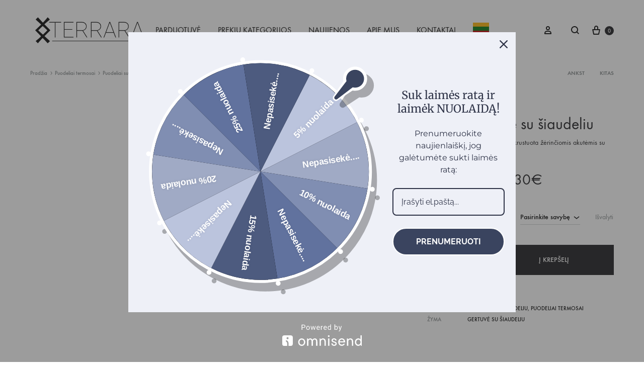

--- FILE ---
content_type: text/html; charset=UTF-8
request_url: https://terrara.lt/produktas/gertuve-su-siaudeliu-6/
body_size: 40990
content:
<!doctype html>
<html lang="lt-LT">
<head>
	<meta name="verify-paysera" content="f263a35058425ba5b5b04bd95044bff3">
	<meta charset="UTF-8">
	<meta name="viewport" content="width=device-width, initial-scale=1">
	<link rel="profile" href="https://gmpg.org/xfn/11">

	<title>Žėrinti gertuvė su šiaudeliu &#8211; Terrara.lt</title>
<meta name='robots' content='max-image-preview:large' />
<link rel="preload" href="https://terrara.lt/wp-content/themes/konte/fonts/functionpro-light-webfont.woff2" as="font" type="font/woff2" crossorigin><link rel="preload" href="https://terrara.lt/wp-content/themes/konte/fonts/functionpro-book-webfont.woff2" as="font" type="font/woff2" crossorigin><link rel="preload" href="https://terrara.lt/wp-content/themes/konte/fonts/functionpro-medium-webfont.woff2" as="font" type="font/woff2" crossorigin><link rel="preload" href="https://terrara.lt/wp-content/themes/konte/fonts/functionpro-demi-webfont.woff2" as="font" type="font/woff2" crossorigin><link rel="preload" href="https://terrara.lt/wp-content/themes/konte/fonts/functionpro-bold-webfont.woff2" as="font" type="font/woff2" crossorigin><script>window._wca = window._wca || [];</script>
<link rel='dns-prefetch' href='//omnisnippet1.com' />
<link rel='dns-prefetch' href='//stats.wp.com' />
<link rel='dns-prefetch' href='//cdnjs.cloudflare.com' />
<link rel="alternate" type="application/rss+xml" title="Terrara.lt &raquo; Įrašų RSS srautas" href="https://terrara.lt/feed/" />
<link rel="alternate" type="application/rss+xml" title="Terrara.lt &raquo; Komentarų RSS srautas" href="https://terrara.lt/comments/feed/" />
<link rel="alternate" type="application/rss+xml" title="Terrara.lt &raquo; Įrašo „Žėrinti gertuvė su šiaudeliu“ komentarų RSS srautas" href="https://terrara.lt/produktas/gertuve-su-siaudeliu-6/feed/" />
<link rel="alternate" title="oEmbed (JSON)" type="application/json+oembed" href="https://terrara.lt/wp-json/oembed/1.0/embed?url=https%3A%2F%2Fterrara.lt%2Fproduktas%2Fgertuve-su-siaudeliu-6%2F" />
<link rel="alternate" title="oEmbed (XML)" type="text/xml+oembed" href="https://terrara.lt/wp-json/oembed/1.0/embed?url=https%3A%2F%2Fterrara.lt%2Fproduktas%2Fgertuve-su-siaudeliu-6%2F&#038;format=xml" />
<style id='wp-img-auto-sizes-contain-inline-css' type='text/css'>
img:is([sizes=auto i],[sizes^="auto," i]){contain-intrinsic-size:3000px 1500px}
/*# sourceURL=wp-img-auto-sizes-contain-inline-css */
</style>
<link rel='stylesheet' id='omnisend-woocommerce-checkout-block-checkout-newsletter-subscription-block-css' href='https://terrara.lt/wp-content/plugins/omnisend-connect/includes/blocks/build/omnisend-checkout-block.css?ver=0.1.1' type='text/css' media='all' />
<style id='wp-emoji-styles-inline-css' type='text/css'>

	img.wp-smiley, img.emoji {
		display: inline !important;
		border: none !important;
		box-shadow: none !important;
		height: 1em !important;
		width: 1em !important;
		margin: 0 0.07em !important;
		vertical-align: -0.1em !important;
		background: none !important;
		padding: 0 !important;
	}
/*# sourceURL=wp-emoji-styles-inline-css */
</style>
<style id='wp-block-library-inline-css' type='text/css'>
:root{--wp-block-synced-color:#7a00df;--wp-block-synced-color--rgb:122,0,223;--wp-bound-block-color:var(--wp-block-synced-color);--wp-editor-canvas-background:#ddd;--wp-admin-theme-color:#007cba;--wp-admin-theme-color--rgb:0,124,186;--wp-admin-theme-color-darker-10:#006ba1;--wp-admin-theme-color-darker-10--rgb:0,107,160.5;--wp-admin-theme-color-darker-20:#005a87;--wp-admin-theme-color-darker-20--rgb:0,90,135;--wp-admin-border-width-focus:2px}@media (min-resolution:192dpi){:root{--wp-admin-border-width-focus:1.5px}}.wp-element-button{cursor:pointer}:root .has-very-light-gray-background-color{background-color:#eee}:root .has-very-dark-gray-background-color{background-color:#313131}:root .has-very-light-gray-color{color:#eee}:root .has-very-dark-gray-color{color:#313131}:root .has-vivid-green-cyan-to-vivid-cyan-blue-gradient-background{background:linear-gradient(135deg,#00d084,#0693e3)}:root .has-purple-crush-gradient-background{background:linear-gradient(135deg,#34e2e4,#4721fb 50%,#ab1dfe)}:root .has-hazy-dawn-gradient-background{background:linear-gradient(135deg,#faaca8,#dad0ec)}:root .has-subdued-olive-gradient-background{background:linear-gradient(135deg,#fafae1,#67a671)}:root .has-atomic-cream-gradient-background{background:linear-gradient(135deg,#fdd79a,#004a59)}:root .has-nightshade-gradient-background{background:linear-gradient(135deg,#330968,#31cdcf)}:root .has-midnight-gradient-background{background:linear-gradient(135deg,#020381,#2874fc)}:root{--wp--preset--font-size--normal:16px;--wp--preset--font-size--huge:42px}.has-regular-font-size{font-size:1em}.has-larger-font-size{font-size:2.625em}.has-normal-font-size{font-size:var(--wp--preset--font-size--normal)}.has-huge-font-size{font-size:var(--wp--preset--font-size--huge)}.has-text-align-center{text-align:center}.has-text-align-left{text-align:left}.has-text-align-right{text-align:right}.has-fit-text{white-space:nowrap!important}#end-resizable-editor-section{display:none}.aligncenter{clear:both}.items-justified-left{justify-content:flex-start}.items-justified-center{justify-content:center}.items-justified-right{justify-content:flex-end}.items-justified-space-between{justify-content:space-between}.screen-reader-text{border:0;clip-path:inset(50%);height:1px;margin:-1px;overflow:hidden;padding:0;position:absolute;width:1px;word-wrap:normal!important}.screen-reader-text:focus{background-color:#ddd;clip-path:none;color:#444;display:block;font-size:1em;height:auto;left:5px;line-height:normal;padding:15px 23px 14px;text-decoration:none;top:5px;width:auto;z-index:100000}html :where(.has-border-color){border-style:solid}html :where([style*=border-top-color]){border-top-style:solid}html :where([style*=border-right-color]){border-right-style:solid}html :where([style*=border-bottom-color]){border-bottom-style:solid}html :where([style*=border-left-color]){border-left-style:solid}html :where([style*=border-width]){border-style:solid}html :where([style*=border-top-width]){border-top-style:solid}html :where([style*=border-right-width]){border-right-style:solid}html :where([style*=border-bottom-width]){border-bottom-style:solid}html :where([style*=border-left-width]){border-left-style:solid}html :where(img[class*=wp-image-]){height:auto;max-width:100%}:where(figure){margin:0 0 1em}html :where(.is-position-sticky){--wp-admin--admin-bar--position-offset:var(--wp-admin--admin-bar--height,0px)}@media screen and (max-width:600px){html :where(.is-position-sticky){--wp-admin--admin-bar--position-offset:0px}}

/*# sourceURL=wp-block-library-inline-css */
</style><style id='wp-block-group-inline-css' type='text/css'>
.wp-block-group{box-sizing:border-box}:where(.wp-block-group.wp-block-group-is-layout-constrained){position:relative}
/*# sourceURL=https://terrara.lt/wp-includes/blocks/group/style.min.css */
</style>
<style id='wp-block-group-theme-inline-css' type='text/css'>
:where(.wp-block-group.has-background){padding:1.25em 2.375em}
/*# sourceURL=https://terrara.lt/wp-includes/blocks/group/theme.min.css */
</style>
<style id='global-styles-inline-css' type='text/css'>
:root{--wp--preset--aspect-ratio--square: 1;--wp--preset--aspect-ratio--4-3: 4/3;--wp--preset--aspect-ratio--3-4: 3/4;--wp--preset--aspect-ratio--3-2: 3/2;--wp--preset--aspect-ratio--2-3: 2/3;--wp--preset--aspect-ratio--16-9: 16/9;--wp--preset--aspect-ratio--9-16: 9/16;--wp--preset--color--black: #000000;--wp--preset--color--cyan-bluish-gray: #abb8c3;--wp--preset--color--white: #ffffff;--wp--preset--color--pale-pink: #f78da7;--wp--preset--color--vivid-red: #cf2e2e;--wp--preset--color--luminous-vivid-orange: #ff6900;--wp--preset--color--luminous-vivid-amber: #fcb900;--wp--preset--color--light-green-cyan: #7bdcb5;--wp--preset--color--vivid-green-cyan: #00d084;--wp--preset--color--pale-cyan-blue: #8ed1fc;--wp--preset--color--vivid-cyan-blue: #0693e3;--wp--preset--color--vivid-purple: #9b51e0;--wp--preset--gradient--vivid-cyan-blue-to-vivid-purple: linear-gradient(135deg,rgb(6,147,227) 0%,rgb(155,81,224) 100%);--wp--preset--gradient--light-green-cyan-to-vivid-green-cyan: linear-gradient(135deg,rgb(122,220,180) 0%,rgb(0,208,130) 100%);--wp--preset--gradient--luminous-vivid-amber-to-luminous-vivid-orange: linear-gradient(135deg,rgb(252,185,0) 0%,rgb(255,105,0) 100%);--wp--preset--gradient--luminous-vivid-orange-to-vivid-red: linear-gradient(135deg,rgb(255,105,0) 0%,rgb(207,46,46) 100%);--wp--preset--gradient--very-light-gray-to-cyan-bluish-gray: linear-gradient(135deg,rgb(238,238,238) 0%,rgb(169,184,195) 100%);--wp--preset--gradient--cool-to-warm-spectrum: linear-gradient(135deg,rgb(74,234,220) 0%,rgb(151,120,209) 20%,rgb(207,42,186) 40%,rgb(238,44,130) 60%,rgb(251,105,98) 80%,rgb(254,248,76) 100%);--wp--preset--gradient--blush-light-purple: linear-gradient(135deg,rgb(255,206,236) 0%,rgb(152,150,240) 100%);--wp--preset--gradient--blush-bordeaux: linear-gradient(135deg,rgb(254,205,165) 0%,rgb(254,45,45) 50%,rgb(107,0,62) 100%);--wp--preset--gradient--luminous-dusk: linear-gradient(135deg,rgb(255,203,112) 0%,rgb(199,81,192) 50%,rgb(65,88,208) 100%);--wp--preset--gradient--pale-ocean: linear-gradient(135deg,rgb(255,245,203) 0%,rgb(182,227,212) 50%,rgb(51,167,181) 100%);--wp--preset--gradient--electric-grass: linear-gradient(135deg,rgb(202,248,128) 0%,rgb(113,206,126) 100%);--wp--preset--gradient--midnight: linear-gradient(135deg,rgb(2,3,129) 0%,rgb(40,116,252) 100%);--wp--preset--font-size--small: 12px;--wp--preset--font-size--medium: 24px;--wp--preset--font-size--large: 40px;--wp--preset--font-size--x-large: 42px;--wp--preset--font-size--normal: 18px;--wp--preset--font-size--huge: 64px;--wp--preset--spacing--20: 0.44rem;--wp--preset--spacing--30: 0.67rem;--wp--preset--spacing--40: 1rem;--wp--preset--spacing--50: 1.5rem;--wp--preset--spacing--60: 2.25rem;--wp--preset--spacing--70: 3.38rem;--wp--preset--spacing--80: 5.06rem;--wp--preset--shadow--natural: 6px 6px 9px rgba(0, 0, 0, 0.2);--wp--preset--shadow--deep: 12px 12px 50px rgba(0, 0, 0, 0.4);--wp--preset--shadow--sharp: 6px 6px 0px rgba(0, 0, 0, 0.2);--wp--preset--shadow--outlined: 6px 6px 0px -3px rgb(255, 255, 255), 6px 6px rgb(0, 0, 0);--wp--preset--shadow--crisp: 6px 6px 0px rgb(0, 0, 0);}:where(.is-layout-flex){gap: 0.5em;}:where(.is-layout-grid){gap: 0.5em;}body .is-layout-flex{display: flex;}.is-layout-flex{flex-wrap: wrap;align-items: center;}.is-layout-flex > :is(*, div){margin: 0;}body .is-layout-grid{display: grid;}.is-layout-grid > :is(*, div){margin: 0;}:where(.wp-block-columns.is-layout-flex){gap: 2em;}:where(.wp-block-columns.is-layout-grid){gap: 2em;}:where(.wp-block-post-template.is-layout-flex){gap: 1.25em;}:where(.wp-block-post-template.is-layout-grid){gap: 1.25em;}.has-black-color{color: var(--wp--preset--color--black) !important;}.has-cyan-bluish-gray-color{color: var(--wp--preset--color--cyan-bluish-gray) !important;}.has-white-color{color: var(--wp--preset--color--white) !important;}.has-pale-pink-color{color: var(--wp--preset--color--pale-pink) !important;}.has-vivid-red-color{color: var(--wp--preset--color--vivid-red) !important;}.has-luminous-vivid-orange-color{color: var(--wp--preset--color--luminous-vivid-orange) !important;}.has-luminous-vivid-amber-color{color: var(--wp--preset--color--luminous-vivid-amber) !important;}.has-light-green-cyan-color{color: var(--wp--preset--color--light-green-cyan) !important;}.has-vivid-green-cyan-color{color: var(--wp--preset--color--vivid-green-cyan) !important;}.has-pale-cyan-blue-color{color: var(--wp--preset--color--pale-cyan-blue) !important;}.has-vivid-cyan-blue-color{color: var(--wp--preset--color--vivid-cyan-blue) !important;}.has-vivid-purple-color{color: var(--wp--preset--color--vivid-purple) !important;}.has-black-background-color{background-color: var(--wp--preset--color--black) !important;}.has-cyan-bluish-gray-background-color{background-color: var(--wp--preset--color--cyan-bluish-gray) !important;}.has-white-background-color{background-color: var(--wp--preset--color--white) !important;}.has-pale-pink-background-color{background-color: var(--wp--preset--color--pale-pink) !important;}.has-vivid-red-background-color{background-color: var(--wp--preset--color--vivid-red) !important;}.has-luminous-vivid-orange-background-color{background-color: var(--wp--preset--color--luminous-vivid-orange) !important;}.has-luminous-vivid-amber-background-color{background-color: var(--wp--preset--color--luminous-vivid-amber) !important;}.has-light-green-cyan-background-color{background-color: var(--wp--preset--color--light-green-cyan) !important;}.has-vivid-green-cyan-background-color{background-color: var(--wp--preset--color--vivid-green-cyan) !important;}.has-pale-cyan-blue-background-color{background-color: var(--wp--preset--color--pale-cyan-blue) !important;}.has-vivid-cyan-blue-background-color{background-color: var(--wp--preset--color--vivid-cyan-blue) !important;}.has-vivid-purple-background-color{background-color: var(--wp--preset--color--vivid-purple) !important;}.has-black-border-color{border-color: var(--wp--preset--color--black) !important;}.has-cyan-bluish-gray-border-color{border-color: var(--wp--preset--color--cyan-bluish-gray) !important;}.has-white-border-color{border-color: var(--wp--preset--color--white) !important;}.has-pale-pink-border-color{border-color: var(--wp--preset--color--pale-pink) !important;}.has-vivid-red-border-color{border-color: var(--wp--preset--color--vivid-red) !important;}.has-luminous-vivid-orange-border-color{border-color: var(--wp--preset--color--luminous-vivid-orange) !important;}.has-luminous-vivid-amber-border-color{border-color: var(--wp--preset--color--luminous-vivid-amber) !important;}.has-light-green-cyan-border-color{border-color: var(--wp--preset--color--light-green-cyan) !important;}.has-vivid-green-cyan-border-color{border-color: var(--wp--preset--color--vivid-green-cyan) !important;}.has-pale-cyan-blue-border-color{border-color: var(--wp--preset--color--pale-cyan-blue) !important;}.has-vivid-cyan-blue-border-color{border-color: var(--wp--preset--color--vivid-cyan-blue) !important;}.has-vivid-purple-border-color{border-color: var(--wp--preset--color--vivid-purple) !important;}.has-vivid-cyan-blue-to-vivid-purple-gradient-background{background: var(--wp--preset--gradient--vivid-cyan-blue-to-vivid-purple) !important;}.has-light-green-cyan-to-vivid-green-cyan-gradient-background{background: var(--wp--preset--gradient--light-green-cyan-to-vivid-green-cyan) !important;}.has-luminous-vivid-amber-to-luminous-vivid-orange-gradient-background{background: var(--wp--preset--gradient--luminous-vivid-amber-to-luminous-vivid-orange) !important;}.has-luminous-vivid-orange-to-vivid-red-gradient-background{background: var(--wp--preset--gradient--luminous-vivid-orange-to-vivid-red) !important;}.has-very-light-gray-to-cyan-bluish-gray-gradient-background{background: var(--wp--preset--gradient--very-light-gray-to-cyan-bluish-gray) !important;}.has-cool-to-warm-spectrum-gradient-background{background: var(--wp--preset--gradient--cool-to-warm-spectrum) !important;}.has-blush-light-purple-gradient-background{background: var(--wp--preset--gradient--blush-light-purple) !important;}.has-blush-bordeaux-gradient-background{background: var(--wp--preset--gradient--blush-bordeaux) !important;}.has-luminous-dusk-gradient-background{background: var(--wp--preset--gradient--luminous-dusk) !important;}.has-pale-ocean-gradient-background{background: var(--wp--preset--gradient--pale-ocean) !important;}.has-electric-grass-gradient-background{background: var(--wp--preset--gradient--electric-grass) !important;}.has-midnight-gradient-background{background: var(--wp--preset--gradient--midnight) !important;}.has-small-font-size{font-size: var(--wp--preset--font-size--small) !important;}.has-medium-font-size{font-size: var(--wp--preset--font-size--medium) !important;}.has-large-font-size{font-size: var(--wp--preset--font-size--large) !important;}.has-x-large-font-size{font-size: var(--wp--preset--font-size--x-large) !important;}
/*# sourceURL=global-styles-inline-css */
</style>

<style id='classic-theme-styles-inline-css' type='text/css'>
/*! This file is auto-generated */
.wp-block-button__link{color:#fff;background-color:#32373c;border-radius:9999px;box-shadow:none;text-decoration:none;padding:calc(.667em + 2px) calc(1.333em + 2px);font-size:1.125em}.wp-block-file__button{background:#32373c;color:#fff;text-decoration:none}
/*# sourceURL=/wp-includes/css/classic-themes.min.css */
</style>
<link rel='stylesheet' id='contact-form-7-css' href='https://terrara.lt/wp-content/plugins/contact-form-7/includes/css/styles.css?ver=6.1.4' type='text/css' media='all' />
<link rel='stylesheet' id='photoswipe-css' href='https://terrara.lt/wp-content/plugins/woocommerce/assets/css/photoswipe/photoswipe.min.css?ver=10.4.3' type='text/css' media='all' />
<link rel='stylesheet' id='photoswipe-default-skin-css' href='https://terrara.lt/wp-content/plugins/woocommerce/assets/css/photoswipe/default-skin/default-skin.min.css?ver=10.4.3' type='text/css' media='all' />
<style id='woocommerce-inline-inline-css' type='text/css'>
.woocommerce form .form-row .required { visibility: visible; }
/*# sourceURL=woocommerce-inline-inline-css */
</style>
<link rel='stylesheet' id='select2css-css' href='//cdnjs.cloudflare.com/ajax/libs/select2/4.0.7/css/select2.css?ver=1.0' type='text/css' media='all' />
<link rel='stylesheet' id='animate-css' href='https://terrara.lt/wp-content/themes/konte/css/animate.css?ver=3.5.2' type='text/css' media='all' />
<link rel='stylesheet' id='font-awesome-css' href='https://terrara.lt/wp-content/themes/konte/css/font-awesome.min.css?ver=4.7.0' type='text/css' media='all' />
<link rel='stylesheet' id='bootstrap-grid-css' href='https://terrara.lt/wp-content/themes/konte/css/bootstrap.css?ver=3.3.7' type='text/css' media='all' />
<link rel='stylesheet' id='konte-css' href='https://terrara.lt/wp-content/themes/konte/style.css?ver=1.2.5' type='text/css' media='all' />
<style id='konte-inline-css' type='text/css'>
.topbar {height: 40px}.header-main, .header-v10 .site-branding, .header-v10 .header-main .header-right-items { height: 120px; }.header-bottom { height: 90px; }.header-mobile {height: 70px}.logo img {width: 280px;}.logo svg {width: 280px;height: auto;}.hamburger-screen-background { background-image: url(https://terrara.lt/wp-content/uploads/2023/04/fullscreen-menu-image.jpg); }
/*# sourceURL=konte-inline-css */
</style>
<link rel='stylesheet' id='select2-css' href='https://terrara.lt/wp-content/plugins/woocommerce/assets/css/select2.css?ver=10.4.3' type='text/css' media='all' />
<link rel='stylesheet' id='konte-woocommerce-css' href='https://terrara.lt/wp-content/themes/konte/woocommerce.css?ver=6.9' type='text/css' media='all' />
<style id='konte-woocommerce-inline-css' type='text/css'>
div.product { padding-top: 120px; }.woocommerce div.product.layout-v1 .woocommerce-product-gallery { margin-top: -200px; }.woocommerce div.product.layout-v1 .woocommerce-badges { top: 200px; }.single-product.product-v3 .product-toolbar { top: 120px; }@media (max-width: 1199px) { .woocommerce div.product.layout-v1 .woocommerce-product-gallery { margin-top: 0; } }@media (max-width: 1199px) { .woocommerce div.product.layout-v1 .woocommerce-badges { top: 150px; } }@media (max-width: 991px) { .woocommerce div.product.layout-v1 .woocommerce-badges { top: 110px; } }@media (max-width: 767px) { .woocommerce div.product.layout-v1 .woocommerce-badges { top: 70px; } }.single-product.product-v3 .product-toolbar { top: 70px; }.woocommerce div.product { background-color: #ffffff }.woocommerce-badge.onsale {background-color: #3ee590}.woocommerce-badge.new {background-color: #ffb453}.woocommerce-badge.featured {background-color: #ff736c}.woocommerce-badge.sold-out {background-color: #838889}
/*# sourceURL=konte-woocommerce-inline-css */
</style>
<script type="text/template" id="tmpl-variation-template">
	<div class="woocommerce-variation-description">{{{ data.variation.variation_description }}}</div>
	<div class="woocommerce-variation-price">{{{ data.variation.price_html }}}</div>
	<div class="woocommerce-variation-availability">{{{ data.variation.availability_html }}}</div>
</script>
<script type="text/template" id="tmpl-unavailable-variation-template">
	<p role="alert">Deja, šis produktas neprieinamas. Pasirinkite kitokią kombinaciją.</p>
</script>
<script type="text/javascript" src="https://terrara.lt/wp-includes/js/jquery/jquery.min.js?ver=3.7.1" id="jquery-core-js"></script>
<script type="text/javascript" src="https://terrara.lt/wp-includes/js/jquery/jquery-migrate.min.js?ver=3.4.1" id="jquery-migrate-js"></script>
<script type="text/javascript" src="https://terrara.lt/wp-content/plugins/woocommerce/assets/js/jquery-blockui/jquery.blockUI.min.js?ver=2.7.0-wc.10.4.3" id="wc-jquery-blockui-js" data-wp-strategy="defer"></script>
<script type="text/javascript" id="wc-add-to-cart-js-extra">
/* <![CDATA[ */
var wc_add_to_cart_params = {"ajax_url":"/wp-admin/admin-ajax.php","wc_ajax_url":"/?wc-ajax=%%endpoint%%","i18n_view_cart":"Krep\u0161elis","cart_url":"https://terrara.lt/krepselis/","is_cart":"","cart_redirect_after_add":"no"};
//# sourceURL=wc-add-to-cart-js-extra
/* ]]> */
</script>
<script type="text/javascript" src="https://terrara.lt/wp-content/plugins/woocommerce/assets/js/frontend/add-to-cart.min.js?ver=10.4.3" id="wc-add-to-cart-js" data-wp-strategy="defer"></script>
<script type="text/javascript" src="https://terrara.lt/wp-content/plugins/woocommerce/assets/js/flexslider/jquery.flexslider.min.js?ver=2.7.2-wc.10.4.3" id="wc-flexslider-js" defer="defer" data-wp-strategy="defer"></script>
<script type="text/javascript" src="https://terrara.lt/wp-content/plugins/woocommerce/assets/js/photoswipe/photoswipe.min.js?ver=4.1.1-wc.10.4.3" id="wc-photoswipe-js" defer="defer" data-wp-strategy="defer"></script>
<script type="text/javascript" src="https://terrara.lt/wp-content/plugins/woocommerce/assets/js/photoswipe/photoswipe-ui-default.min.js?ver=4.1.1-wc.10.4.3" id="wc-photoswipe-ui-default-js" defer="defer" data-wp-strategy="defer"></script>
<script type="text/javascript" id="wc-single-product-js-extra">
/* <![CDATA[ */
var wc_single_product_params = {"i18n_required_rating_text":"Pasirinkite \u012fvertinim\u0105","i18n_rating_options":["1 i\u0161 5 \u017evaig\u017edu\u010di\u0173","2 i\u0161 5 \u017evaig\u017edu\u010di\u0173","3 i\u0161 5 \u017evaig\u017edu\u010di\u0173","4 i\u0161 5 \u017evaig\u017edu\u010di\u0173","5 i\u0161 5 \u017evaig\u017edu\u010di\u0173"],"i18n_product_gallery_trigger_text":"View full-screen image gallery","review_rating_required":"yes","flexslider":{"rtl":false,"animation":"fade","smoothHeight":true,"directionNav":false,"controlNav":true,"slideshow":false,"animationSpeed":500,"animationLoop":false,"allowOneSlide":false},"zoom_enabled":"","zoom_options":[],"photoswipe_enabled":"1","photoswipe_options":{"shareEl":false,"closeOnScroll":false,"history":false,"hideAnimationDuration":400,"showAnimationDuration":400,"captionEl":false,"showHideOpacity":true},"flexslider_enabled":"1"};
//# sourceURL=wc-single-product-js-extra
/* ]]> */
</script>
<script type="text/javascript" src="https://terrara.lt/wp-content/plugins/woocommerce/assets/js/frontend/single-product.min.js?ver=10.4.3" id="wc-single-product-js" defer="defer" data-wp-strategy="defer"></script>
<script type="text/javascript" src="https://terrara.lt/wp-content/plugins/woocommerce/assets/js/js-cookie/js.cookie.min.js?ver=2.1.4-wc.10.4.3" id="wc-js-cookie-js" defer="defer" data-wp-strategy="defer"></script>
<script type="text/javascript" id="woocommerce-js-extra">
/* <![CDATA[ */
var woocommerce_params = {"ajax_url":"/wp-admin/admin-ajax.php","wc_ajax_url":"/?wc-ajax=%%endpoint%%","i18n_password_show":"Rodyti slapta\u017eod\u012f","i18n_password_hide":"Sl\u0117pti slapta\u017eod\u012f"};
//# sourceURL=woocommerce-js-extra
/* ]]> */
</script>
<script type="text/javascript" src="https://terrara.lt/wp-content/plugins/woocommerce/assets/js/frontend/woocommerce.min.js?ver=10.4.3" id="woocommerce-js" defer="defer" data-wp-strategy="defer"></script>
<script type="text/javascript" src="https://terrara.lt/wp-content/plugins/js_composer/assets/js/vendors/woocommerce-add-to-cart.js?ver=8.4.1" id="vc_woocommerce-add-to-cart-js-js"></script>
<script type="text/javascript" src="https://terrara.lt/wp-content/plugins/woocommerce/assets/js/select2/select2.full.min.js?ver=4.0.3-wc.10.4.3" id="wc-select2-js" defer="defer" data-wp-strategy="defer"></script>
<script type="text/javascript" src="https://stats.wp.com/s-202605.js" id="woocommerce-analytics-js" defer="defer" data-wp-strategy="defer"></script>
<script type="text/javascript" src="https://terrara.lt/wp-includes/js/underscore.min.js?ver=1.13.7" id="underscore-js"></script>
<script type="text/javascript" id="wp-util-js-extra">
/* <![CDATA[ */
var _wpUtilSettings = {"ajax":{"url":"/wp-admin/admin-ajax.php"}};
//# sourceURL=wp-util-js-extra
/* ]]> */
</script>
<script type="text/javascript" src="https://terrara.lt/wp-includes/js/wp-util.min.js?ver=6.9" id="wp-util-js"></script>
<script type="text/javascript" id="wc-add-to-cart-variation-js-extra">
/* <![CDATA[ */
var wc_add_to_cart_variation_params = {"wc_ajax_url":"/?wc-ajax=%%endpoint%%","i18n_no_matching_variations_text":"Deja, J\u016bs\u0173 u\u017eklausos neatitiko jokie produktai. Pasirinkite kitoki\u0105 kombinacij\u0105.","i18n_make_a_selection_text":"Pasirinkite produkto savybes prie\u0161 prid\u0117dami \u0161\u012f produkt\u0105 \u012f savo krep\u0161el\u012f.","i18n_unavailable_text":"Deja, \u0161is produktas neprieinamas. Pasirinkite kitoki\u0105 kombinacij\u0105.","i18n_reset_alert_text":"Your selection has been reset. Please select some product options before adding this product to your cart."};
//# sourceURL=wc-add-to-cart-variation-js-extra
/* ]]> */
</script>
<script type="text/javascript" src="https://terrara.lt/wp-content/plugins/woocommerce/assets/js/frontend/add-to-cart-variation.min.js?ver=10.4.3" id="wc-add-to-cart-variation-js" defer="defer" data-wp-strategy="defer"></script>
<script></script><link rel="https://api.w.org/" href="https://terrara.lt/wp-json/" /><link rel="alternate" title="JSON" type="application/json" href="https://terrara.lt/wp-json/wp/v2/product/2794" /><link rel="EditURI" type="application/rsd+xml" title="RSD" href="https://terrara.lt/xmlrpc.php?rsd" />
<meta name="generator" content="WordPress 6.9" />
<meta name="generator" content="WooCommerce 10.4.3" />
<link rel="canonical" href="https://terrara.lt/produktas/gertuve-su-siaudeliu-6/" />
<link rel='shortlink' href='https://terrara.lt/?p=2794' />
				<meta name="omnisend-site-verification" content="6734adf1e04e7c727b1ec44f"/>
					<style>img#wpstats{display:none}</style>
			<noscript><style>.woocommerce-product-gallery{ opacity: 1 !important; }</style></noscript>
	<meta name="generator" content="Powered by WPBakery Page Builder - drag and drop page builder for WordPress."/>
<meta name="generator" content="Powered by Slider Revolution 6.6.20 - responsive, Mobile-Friendly Slider Plugin for WordPress with comfortable drag and drop interface." />
<link rel="icon" href="https://terrara.lt/wp-content/uploads/2023/04/cropped-map-pin-terrara-mb-32x32.png" sizes="32x32" />
<link rel="icon" href="https://terrara.lt/wp-content/uploads/2023/04/cropped-map-pin-terrara-mb-192x192.png" sizes="192x192" />
<link rel="apple-touch-icon" href="https://terrara.lt/wp-content/uploads/2023/04/cropped-map-pin-terrara-mb-180x180.png" />
<meta name="msapplication-TileImage" content="https://terrara.lt/wp-content/uploads/2023/04/cropped-map-pin-terrara-mb-270x270.png" />
<script>function setREVStartSize(e){
			//window.requestAnimationFrame(function() {
				window.RSIW = window.RSIW===undefined ? window.innerWidth : window.RSIW;
				window.RSIH = window.RSIH===undefined ? window.innerHeight : window.RSIH;
				try {
					var pw = document.getElementById(e.c).parentNode.offsetWidth,
						newh;
					pw = pw===0 || isNaN(pw) || (e.l=="fullwidth" || e.layout=="fullwidth") ? window.RSIW : pw;
					e.tabw = e.tabw===undefined ? 0 : parseInt(e.tabw);
					e.thumbw = e.thumbw===undefined ? 0 : parseInt(e.thumbw);
					e.tabh = e.tabh===undefined ? 0 : parseInt(e.tabh);
					e.thumbh = e.thumbh===undefined ? 0 : parseInt(e.thumbh);
					e.tabhide = e.tabhide===undefined ? 0 : parseInt(e.tabhide);
					e.thumbhide = e.thumbhide===undefined ? 0 : parseInt(e.thumbhide);
					e.mh = e.mh===undefined || e.mh=="" || e.mh==="auto" ? 0 : parseInt(e.mh,0);
					if(e.layout==="fullscreen" || e.l==="fullscreen")
						newh = Math.max(e.mh,window.RSIH);
					else{
						e.gw = Array.isArray(e.gw) ? e.gw : [e.gw];
						for (var i in e.rl) if (e.gw[i]===undefined || e.gw[i]===0) e.gw[i] = e.gw[i-1];
						e.gh = e.el===undefined || e.el==="" || (Array.isArray(e.el) && e.el.length==0)? e.gh : e.el;
						e.gh = Array.isArray(e.gh) ? e.gh : [e.gh];
						for (var i in e.rl) if (e.gh[i]===undefined || e.gh[i]===0) e.gh[i] = e.gh[i-1];
											
						var nl = new Array(e.rl.length),
							ix = 0,
							sl;
						e.tabw = e.tabhide>=pw ? 0 : e.tabw;
						e.thumbw = e.thumbhide>=pw ? 0 : e.thumbw;
						e.tabh = e.tabhide>=pw ? 0 : e.tabh;
						e.thumbh = e.thumbhide>=pw ? 0 : e.thumbh;
						for (var i in e.rl) nl[i] = e.rl[i]<window.RSIW ? 0 : e.rl[i];
						sl = nl[0];
						for (var i in nl) if (sl>nl[i] && nl[i]>0) { sl = nl[i]; ix=i;}
						var m = pw>(e.gw[ix]+e.tabw+e.thumbw) ? 1 : (pw-(e.tabw+e.thumbw)) / (e.gw[ix]);
						newh =  (e.gh[ix] * m) + (e.tabh + e.thumbh);
					}
					var el = document.getElementById(e.c);
					if (el!==null && el) el.style.height = newh+"px";
					el = document.getElementById(e.c+"_wrapper");
					if (el!==null && el) {
						el.style.height = newh+"px";
						el.style.display = "block";
					}
				} catch(e){
					console.log("Failure at Presize of Slider:" + e)
				}
			//});
		  };</script>
		<style type="text/css" id="wp-custom-css">
			.text-center {
	text-align: center;
}
.site-content {
    padding-top: 10px;
    padding-bottom: 60px;
}
.instagram-gallery__button--follow {
    background-color: #fee7ef;
	margin-top:15px
}
.stock.in-stock {
	display: none !important;
}


/* Hide default sale badge */
/*.onsale {
    display: none !important;
}*/

/* Custom -40% badge
.badge-40 {
    position: absolute;
    top: 10px;
    right: 10px;
    background-color: #e60023; /* RAUDONA */ /*
    color: #ffffff;
    font-weight: bold;
    padding: 6px 10px;
    border-radius: 6px;
    font-size: 14px;
    z-index: 999;
    box-shadow: 0 0 8px rgba(0,0,0,0.25);
}
 */


/* Krintančių snaigių stilius
.snowflake {
    position: fixed;
    top: -10px;
    font-size: 18px;
    color: rgba(255,255,255,0.9);
    pointer-events: none;
    z-index: 99999;
    animation: snowFall linear infinite;
}

@keyframes snowFall {
    0% {
        transform: translateY(-10vh) rotate(0deg);
    }
    100% {
        transform: translateY(100vh) rotate(360deg);
    }
}
 */

/* Senio besmegenio animacija 
#snowman {
    position: fixed;
    bottom: -150px;
    right: 18px;
    width: 120px;
    z-index: 99999;
    transition: bottom 1.2s ease-in-out;
    pointer-events: none;
}
*/
/* Kai išlenda 
#snowman.show {
    bottom: 0;
}
*/
/* Užrašas virš galvos 
#snowman-label {
    position: fixed;
    bottom: -150px;
    right: 105px;*/ /* galiu perstumti jei reikia 
    background: #ffffff;
    color: #000000;
    font-size: 16px;
    font-weight: 700;
    padding: 6px 10px;
    border-radius: 12px;
    border: 2px solid #c6001d;
    z-index: 99999;
    transition: bottom 1.2s ease-in-out;
    font-family: inherit;
    opacity: 0;
}
*/
/*#snowman-label.show {
    bottom: 115px; /* atstumas virš galvos 
    opacity: 1;
}
*/		</style>
		<style id="kirki-inline-styles">/* devanagari */
@font-face {
  font-family: 'Poppins';
  font-style: normal;
  font-weight: 700;
  font-display: swap;
  src: url(https://terrara.lt/wp-content/fonts/poppins/pxiByp8kv8JHgFVrLCz7Z11lFc-K.woff2) format('woff2');
  unicode-range: U+0900-097F, U+1CD0-1CF9, U+200C-200D, U+20A8, U+20B9, U+20F0, U+25CC, U+A830-A839, U+A8E0-A8FF, U+11B00-11B09;
}
/* latin-ext */
@font-face {
  font-family: 'Poppins';
  font-style: normal;
  font-weight: 700;
  font-display: swap;
  src: url(https://terrara.lt/wp-content/fonts/poppins/pxiByp8kv8JHgFVrLCz7Z1JlFc-K.woff2) format('woff2');
  unicode-range: U+0100-02BA, U+02BD-02C5, U+02C7-02CC, U+02CE-02D7, U+02DD-02FF, U+0304, U+0308, U+0329, U+1D00-1DBF, U+1E00-1E9F, U+1EF2-1EFF, U+2020, U+20A0-20AB, U+20AD-20C0, U+2113, U+2C60-2C7F, U+A720-A7FF;
}
/* latin */
@font-face {
  font-family: 'Poppins';
  font-style: normal;
  font-weight: 700;
  font-display: swap;
  src: url(https://terrara.lt/wp-content/fonts/poppins/pxiByp8kv8JHgFVrLCz7Z1xlFQ.woff2) format('woff2');
  unicode-range: U+0000-00FF, U+0131, U+0152-0153, U+02BB-02BC, U+02C6, U+02DA, U+02DC, U+0304, U+0308, U+0329, U+2000-206F, U+20AC, U+2122, U+2191, U+2193, U+2212, U+2215, U+FEFF, U+FFFD;
}/* devanagari */
@font-face {
  font-family: 'Poppins';
  font-style: normal;
  font-weight: 700;
  font-display: swap;
  src: url(https://terrara.lt/wp-content/fonts/poppins/pxiByp8kv8JHgFVrLCz7Z11lFc-K.woff2) format('woff2');
  unicode-range: U+0900-097F, U+1CD0-1CF9, U+200C-200D, U+20A8, U+20B9, U+20F0, U+25CC, U+A830-A839, U+A8E0-A8FF, U+11B00-11B09;
}
/* latin-ext */
@font-face {
  font-family: 'Poppins';
  font-style: normal;
  font-weight: 700;
  font-display: swap;
  src: url(https://terrara.lt/wp-content/fonts/poppins/pxiByp8kv8JHgFVrLCz7Z1JlFc-K.woff2) format('woff2');
  unicode-range: U+0100-02BA, U+02BD-02C5, U+02C7-02CC, U+02CE-02D7, U+02DD-02FF, U+0304, U+0308, U+0329, U+1D00-1DBF, U+1E00-1E9F, U+1EF2-1EFF, U+2020, U+20A0-20AB, U+20AD-20C0, U+2113, U+2C60-2C7F, U+A720-A7FF;
}
/* latin */
@font-face {
  font-family: 'Poppins';
  font-style: normal;
  font-weight: 700;
  font-display: swap;
  src: url(https://terrara.lt/wp-content/fonts/poppins/pxiByp8kv8JHgFVrLCz7Z1xlFQ.woff2) format('woff2');
  unicode-range: U+0000-00FF, U+0131, U+0152-0153, U+02BB-02BC, U+02C6, U+02DA, U+02DC, U+0304, U+0308, U+0329, U+2000-206F, U+20AC, U+2122, U+2191, U+2193, U+2212, U+2215, U+FEFF, U+FFFD;
}/* devanagari */
@font-face {
  font-family: 'Poppins';
  font-style: normal;
  font-weight: 700;
  font-display: swap;
  src: url(https://terrara.lt/wp-content/fonts/poppins/pxiByp8kv8JHgFVrLCz7Z11lFc-K.woff2) format('woff2');
  unicode-range: U+0900-097F, U+1CD0-1CF9, U+200C-200D, U+20A8, U+20B9, U+20F0, U+25CC, U+A830-A839, U+A8E0-A8FF, U+11B00-11B09;
}
/* latin-ext */
@font-face {
  font-family: 'Poppins';
  font-style: normal;
  font-weight: 700;
  font-display: swap;
  src: url(https://terrara.lt/wp-content/fonts/poppins/pxiByp8kv8JHgFVrLCz7Z1JlFc-K.woff2) format('woff2');
  unicode-range: U+0100-02BA, U+02BD-02C5, U+02C7-02CC, U+02CE-02D7, U+02DD-02FF, U+0304, U+0308, U+0329, U+1D00-1DBF, U+1E00-1E9F, U+1EF2-1EFF, U+2020, U+20A0-20AB, U+20AD-20C0, U+2113, U+2C60-2C7F, U+A720-A7FF;
}
/* latin */
@font-face {
  font-family: 'Poppins';
  font-style: normal;
  font-weight: 700;
  font-display: swap;
  src: url(https://terrara.lt/wp-content/fonts/poppins/pxiByp8kv8JHgFVrLCz7Z1xlFQ.woff2) format('woff2');
  unicode-range: U+0000-00FF, U+0131, U+0152-0153, U+02BB-02BC, U+02C6, U+02DA, U+02DC, U+0304, U+0308, U+0329, U+2000-206F, U+20AC, U+2122, U+2191, U+2193, U+2212, U+2215, U+FEFF, U+FFFD;
}</style><noscript><style> .wpb_animate_when_almost_visible { opacity: 1; }</style></noscript><link rel='stylesheet' id='wc-blocks-style-css' href='https://terrara.lt/wp-content/plugins/woocommerce/assets/client/blocks/wc-blocks.css?ver=wc-10.4.3' type='text/css' media='all' />
<link rel='stylesheet' id='rs-plugin-settings-css' href='https://terrara.lt/wp-content/plugins/revslider/public/assets/css/rs6.css?ver=6.6.20' type='text/css' media='all' />
<style id='rs-plugin-settings-inline-css' type='text/css'>
#rs-demo-id {}
/*# sourceURL=rs-plugin-settings-inline-css */
</style>
</head>

<body data-rsssl=1 class="wp-singular product-template-default single single-product postid-2794 wp-embed-responsive wp-theme-konte theme-konte woocommerce woocommerce-page woocommerce-no-js no-sidebar header-sticky wpb-js-composer js-comp-ver-8.4.1 vc_responsive woocommerce-active product-v1 mobile-shop-columns-2">


<div id="svg-defs" class="svg-defs hidden" aria-hidden="true" tabindex="-1"><svg xmlns="http://www.w3.org/2000/svg" xmlns:xlink="http://www.w3.org/1999/xlink"><symbol viewBox="0 0 24 24" id="account" xmlns="http://www.w3.org/2000/svg"><path d="M12 12c-2.5 0-4-1.5-4-4 0-2.39 1.61-4 4-4s4 1.61 4 4c0 2.5-1.5 4-4 4zm0-6c-.6 0-2 .19-2 2 0 1.42.58 2 2 2s2-.58 2-2c0-1.81-1.4-2-2-2zM18 20H6c-.55 0-1-.45-1-1 0-4.21 2.09-6 7-6s7 1.79 7 6c0 .55-.45 1-1 1zM7.04 18h9.92c-.17-1.76-1.04-3-4.96-3s-4.79 1.24-4.96 3z"/><path fill="none" d="M0 0h24v24H0z"/></symbol><symbol viewBox="2 2 10 10" id="arrow-breadcrumb" xmlns="http://www.w3.org/2000/svg"><path d="M9.156 7l-2.5 3.125-.669-.536L8.058 7 5.987 4.411l.669-.536z"/><path fill="none" d="M2 2h10v10H2z"/></symbol><symbol viewBox="0 0 32 32" id="arrow-down" xmlns="http://www.w3.org/2000/svg"><path fill="none" d="M0 0h32v32H0z"/><path d="M17 18V4h-2v14H9l7 10 7-10h-6zm-1.04 6.512L12.841 20H19.079l-3.119 4.512z"/></symbol><symbol viewBox="0 0 14 14" id="arrow-dropdown" xmlns="http://www.w3.org/2000/svg"><path d="M7 10.773L1.531 6.398l.938-1.171L7 8.851l4.531-3.624.938 1.171z"/><path fill="none" d="M0 0h14v14H0z"/></symbol><symbol viewBox="0 0 32 32" id="arrow-left" xmlns="http://www.w3.org/2000/svg"><path fill="none" d="M0 0h32v32H0z"/><path d="M14 17h14v-2H14V9L4 16l10 7v-6zm-6.512-1.04L12 12.841V19.079L7.488 15.96z"/></symbol><symbol viewBox="0 0 24 24" id="cart" xmlns="http://www.w3.org/2000/svg"><path fill="none" d="M0 0h24v24H0z"/><path d="M19 10h-3V7c0-2.206-1.794-4-4-4S8 4.794 8 7v3H5c-.55 0-.908.441-.797.979l1.879 9.042c.112.538.654.979 1.204.979h9.429c.55 0 1.092-.441 1.203-.979l1.879-9.042C19.908 10.441 19.55 10 19 10zm-9-3c0-1.103.897-2 2-2s2 .897 2 2v3h-4V7zm6.087 12H7.913l-1.455-7h11.313l-1.684 7z"/></symbol><symbol viewBox="0 0 12 12" id="check-checkbox" xmlns="http://www.w3.org/2000/svg"><path d="M4.177 10.543L.434 6.8l1.132-1.132 2.611 2.611 6.258-6.256 1.13 1.132z"/></symbol><symbol viewBox="0 0 24 24" id="close" xmlns="http://www.w3.org/2000/svg"><path fill="none" d="M0 0h24v24H0z"/><path d="M19.778 5.636l-1.414-1.414L12 10.586 5.636 4.222 4.222 5.636 10.586 12l-6.364 6.364 1.414 1.414L12 13.414l6.364 6.364 1.414-1.414L13.414 12z"/></symbol><symbol viewBox="0 0 18 18" id="close-mini" xmlns="http://www.w3.org/2000/svg"><path fill="none" d="M0 0h18v18H0z"/><path d="M11.576 5.576L9 8.152 6.424 5.576l-.848.848L8.152 9l-2.576 2.576.848.848L9 9.848l2.576 2.576.848-.848L9.848 9l2.576-2.576z"/><path d="M9 1a8 8 0 100 16A8 8 0 009 1zm0 15c-3.86 0-7-3.14-7-7s3.14-7 7-7 7 3.14 7 7-3.14 7-7 7z"/></symbol><symbol viewBox="0 0 16 16" id="comment" xmlns="http://www.w3.org/2000/svg"><path fill="none" d="M0 0h16v16H0z"/><path d="M13 3v8.826l-1.849-1.585L10.87 10H3V3h10m1-1H2v9h8.5l3.5 3V2z"/></symbol><symbol viewBox="0 0 40 40" id="error" xmlns="http://www.w3.org/2000/svg"><path d="M20 0C8.972 0 0 8.972 0 20s8.972 20 20 20 20-8.972 20-20S31.028 0 20 0zm0 38c-9.925 0-18-8.075-18-18S10.075 2 20 2s18 8.075 18 18-8.075 18-18 18z"/><path d="M25.293 13.293L20 18.586l-5.293-5.293-1.414 1.414L18.586 20l-5.293 5.293 1.414 1.414L20 21.414l5.293 5.293 1.414-1.414L21.414 20l5.293-5.293z"/></symbol><symbol viewBox="0 0 24 24" id="eye" xmlns="http://www.w3.org/2000/svg"><circle cx="12" cy="12" r="2"/><path d="M16.466 6.748C15.238 5.583 13.619 5 12 5s-3.238.583-4.466 1.748L2 12l5.534 5.252C8.762 18.417 10.381 19 12 19s3.238-.583 4.466-1.748L22 12l-5.534-5.252zm-1.377 9.053C14.274 16.574 13.177 17 12 17s-2.274-.426-3.089-1.199L4.905 12 8.91 8.199C9.726 7.426 10.823 7 12 7s2.274.426 3.089 1.199L19.095 12l-4.006 3.801z"/><path fill="none" d="M0 0h24v24H0z"/></symbol><symbol viewBox="0 0 24 24" id="filter" xmlns="http://www.w3.org/2000/svg"><path fill="none" d="M0 0h24v24H0z"/><path d="M9.859 7A3.991 3.991 0 006 4a4 4 0 000 8c1.862 0 3.412-1.278 3.859-3H22V7H9.859zM6 10a1.994 1.994 0 01-1.723-1C4.106 8.705 4 8.366 4 8s.106-.705.277-1c.347-.595.985-1 1.723-1s1.376.405 1.723 1c.171.295.277.634.277 1s-.106.705-.277 1c-.347.595-.985 1-1.723 1zM13 12a3.991 3.991 0 00-3.859 3H2v2h7.141c.446 1.722 1.997 3 3.859 3s3.412-1.278 3.859-3H22v-2h-5.141A3.991 3.991 0 0013 12zm0 6a1.994 1.994 0 01-1.723-1c-.171-.295-.277-.634-.277-1s.106-.705.277-1c.346-.595.984-1 1.723-1s1.376.405 1.723 1c.171.295.277.634.277 1s-.106.705-.277 1c-.347.595-.985 1-1.723 1z"/></symbol><symbol viewBox="0 0 20 20" id="gallery" xmlns="http://www.w3.org/2000/svg"><path d="M15 13H1V3h14v10zM3 11h10V5H3v6z"/><path d="M19 17H6v-2h11V8h2z"/><path fill="none" d="M0 0h20v20H0z"/></symbol><symbol viewBox="0 0 24 24" id="heart" xmlns="http://www.w3.org/2000/svg"><path d="M16.243 3.843c-1.28 0-2.559.488-3.536 1.464L12 6.015l-.707-.707c-.976-.976-2.256-1.464-3.536-1.464s-2.559.487-3.535 1.464a5 5 0 000 7.071L6.343 14.5l2.121 2.121L12 20.157l3.536-3.536 2.121-2.121 2.121-2.121a5 5 0 00-3.535-8.536z"/><path fill="none" d="M0 0h24v24H0z"/></symbol><symbol viewBox="0 0 24 24" id="heart-o" xmlns="http://www.w3.org/2000/svg"><path d="M16.243 5.843c.801 0 1.555.312 2.121.879a3.003 3.003 0 010 4.243l-2.121 2.121-2.121 2.121L12 17.328l-2.121-2.121-2.121-2.121-2.121-2.121a2.98 2.98 0 01-.879-2.121c0-.801.312-1.555.879-2.121a2.98 2.98 0 012.121-.879c.801 0 1.555.312 2.121.879l.707.707L12 8.843l1.414-1.414.707-.707a2.98 2.98 0 012.122-.879m0-2c-1.28 0-2.559.488-3.536 1.464L12 6.015l-.707-.707c-.976-.976-2.256-1.464-3.536-1.464s-2.559.487-3.535 1.464a5 5 0 000 7.071L6.343 14.5l2.121 2.121L12 20.157l3.536-3.536 2.121-2.121 2.121-2.121a5 5 0 00-3.535-8.536z"/><path fill="none" d="M0 0h24v24H0z"/></symbol><symbol viewBox="0 0 40 40" id="information" xmlns="http://www.w3.org/2000/svg"><path d="M20 40C8.972 40 0 31.028 0 20S8.972 0 20 0s20 8.972 20 20-8.972 20-20 20zm0-38C10.075 2 2 10.075 2 20s8.075 18 18 18 18-8.075 18-18S29.925 2 20 2z"/><path d="M19 16h2v12h-2zM19 12h2v2h-2z"/></symbol><symbol viewBox="0 0 16 16" id="left" xmlns="http://www.w3.org/2000/svg"><path fill="none" d="M0 0h16v16H0z"/><path d="M8.394 13.941L4.073 8l4.321-5.941 1.212.882L5.927 8l3.679 5.059z"/></symbol><symbol viewBox="0 0 24 24" id="menu" xmlns="http://www.w3.org/2000/svg"><path fill="none" d="M0 0h24v24H0z"/><path d="M2 6h20v2H2zM2 16h20v2H2zM2 11h20v2H2z"/></symbol><symbol viewBox="0 0 16 16" id="minus" xmlns="http://www.w3.org/2000/svg"><path fill="none" d="M0 0h16v16H0z"/><path d="M3 7h10v2H3z"/></symbol><symbol viewBox="0 0 16 16" id="plus" xmlns="http://www.w3.org/2000/svg"><path fill="none" d="M0 0h16v16H0z"/><path d="M13 7H9V3H7v4H3v2h4v4h2V9h4z"/></symbol><symbol viewBox="3.5 4.5 16 16" id="plus-mini" xmlns="http://www.w3.org/2000/svg"><path fill="none" d="M3.5 4.5h16v16h-16z"/><path d="M15.5 11.5h-3v-3h-2v3h-3v2h3v3h2v-3h3z"/></symbol><symbol viewBox="0 0 24 24" id="plus-zoom" xmlns="http://www.w3.org/2000/svg"><path fill="none" d="M0 0h24v24H0z"/><path d="M20 11h-7V4h-2v7H4v2h7v7h2v-7h7z"/></symbol><symbol viewBox="0 0 16 16" id="right" xmlns="http://www.w3.org/2000/svg"><path fill="none" d="M0 0h16v16H0z"/><path d="M7.606 13.941L11.927 8 7.606 2.059l-1.212.882L10.073 8l-3.679 5.059z"/></symbol><symbol viewBox="0 0 24 24" id="search" xmlns="http://www.w3.org/2000/svg"><path fill="none" d="M0 0h24v24H0z"/><path d="M20 18.586l-3.402-3.402A6.953 6.953 0 0018 11c0-3.86-3.141-7-7-7-3.86 0-7 3.14-7 7 0 3.859 3.14 7 7 7 1.57 0 3.015-.526 4.184-1.402L18.586 20 20 18.586zM6 11c0-2.757 2.243-5 5-5s5 2.243 5 5-2.243 5-5 5-5-2.243-5-5z"/></symbol><symbol viewBox="0 0 16 16" id="share" xmlns="http://www.w3.org/2000/svg"><path d="M7 2.957V10h1V2.957l1.646 1.647.708-.708L7.5 1.043 4.646 3.896l.708.708z"/><path d="M10 6v1h1v6H4V7h1V6H3v8h9V6z"/><path fill="none" d="M0 0h16v16H0z"/></symbol><symbol viewBox="0 0 24 24" id="shop-bag" xmlns="http://www.w3.org/2000/svg"><path fill="none" d="M0 0h24v24H0z"/><path d="M20.958 19.465l-.906-14.969a1.613 1.613 0 00-1.59-1.492H5.507c-.835 0-1.541.668-1.592 1.492l-.913 14.969c-.05.821.58 1.492 1.408 1.492H19.55a1.39 1.39 0 001.41-1.492zm-15.926-.503L5.884 5h12.2l.845 13.963H5.032z"/><path d="M13.97 6.993v2.52c0 .146-.06.447-.232.734-.286.476-.801.763-1.763.763-.961 0-1.477-.286-1.762-.763a1.594 1.594 0 01-.232-.735V6.993H7.986v2.52c0 .475.127 1.11.516 1.76.649 1.083 1.817 1.732 3.473 1.732 1.657 0 2.825-.65 3.474-1.732a3.473 3.473 0 00.516-1.76v-2.52H13.97z"/></symbol><symbol viewBox="0 0 24 24" id="shop-bag-2" xmlns="http://www.w3.org/2000/svg"><path fill="none" d="M0 0h24v24H0z"/><path d="M18.395 3H4.87a.847.847 0 00-.847.847v16.27c0 .467.378.847.846.847h13.527c.469 0 .848-.38.848-.846V3.847A.848.848 0 0018.395 3zm-.847 16.27H5.715V4.694H17.55V19.27z"/><path d="M11.631 14.657a4.31 4.31 0 004.304-4.304V6.895a.847.847 0 10-1.693 0v3.458a2.615 2.615 0 01-2.611 2.61 2.614 2.614 0 01-2.611-2.61V6.895a.847.847 0 00-1.694 0v3.458a4.311 4.311 0 004.305 4.304z"/></symbol><symbol viewBox="0 0 24 24" id="shop-bag-3" xmlns="http://www.w3.org/2000/svg"><path fill="none" d="M0 0h24v24H0z"/><path d="M18.388 19.768l-.81-12.346a1.071 1.071 0 00-1.069-1.001h-1.384A3.432 3.432 0 0011.696 3a3.432 3.432 0 00-3.428 3.421H6.884c-.565 0-1.032.438-1.07 1.001l-.812 12.392a1.072 1.072 0 001.07 1.141h11.25a1.071 1.071 0 001.066-1.187zM11.696 5.143c.707 0 1.282.573 1.286 1.278h-2.571a1.287 1.287 0 011.285-1.278zm-4.48 13.67l.671-10.25h7.619l.672 10.25H7.215z"/></symbol><symbol viewBox="0 0 24 24" id="shop-bag-4" xmlns="http://www.w3.org/2000/svg"><path fill="none" d="M0 0h24v24H0z"/><path d="M18.633 20.101L18.09 8.143a.818.818 0 00-.817-.78h-2.455V6c0-1.654-1.346-3-3-3s-3 1.346-3 3v1.362H6.364a.818.818 0 00-.818.781l-.545 12.002a.818.818 0 00.817.855H17.82a.818.818 0 00.814-.899zm-8.179-14.1c0-.753.612-1.365 1.364-1.365.752 0 1.364.612 1.364 1.364v1.362h-2.728V6zm-3.78 13.363l.471-10.365h1.673v.818a.818.818 0 001.636 0v-.818h2.728v.818a.818.818 0 001.636 0v-.818h1.673l.47 10.365H6.675z"/></symbol><symbol viewBox="0 0 24 24" id="shop-bag-5" xmlns="http://www.w3.org/2000/svg"><path fill="none" d="M0 0h24v24H0z"/><path d="M19.311 20.091L18.256 8.486a.794.794 0 00-.79-.723h-2.383V5.912A2.915 2.915 0 0012.171 3 2.915 2.915 0 009.26 5.912v1.851H6.877a.794.794 0 00-.79.723l-1.06 11.648a.794.794 0 00.791.866H18.525a.794.794 0 00.786-.909zm-8.463-14.18c0-.729.594-1.323 1.323-1.323.73 0 1.324.594 1.324 1.324v1.851h-2.647V5.912zm-4.16 13.5l.914-10.06h9.138l.915 10.06H6.688z"/><path d="M10.615 10.643a.801.801 0 00-.561-.233.801.801 0 00-.562.233.8.8 0 00-.232.562.8.8 0 00.232.561.801.801 0 00.562.232.8.8 0 00.561-.232.799.799 0 00.233-.561.799.799 0 00-.233-.562zM14.85 10.643a.801.801 0 00-.561-.233.8.8 0 00-.562.233.8.8 0 00-.232.562.8.8 0 00.232.561.8.8 0 00.562.232.8.8 0 00.562-.232.8.8 0 00.232-.561.8.8 0 00-.232-.562z"/></symbol><symbol viewBox="0 0 24 24" id="shop-cart" xmlns="http://www.w3.org/2000/svg"><path fill="none" d="M0 0h24v24H0z"/><path d="M20.347 6.057a.818.818 0 00-.656-.33H7.09l-.222-2A.818.818 0 006.054 3H3.873a.818.818 0 000 1.636h1.45l.22 1.99.003.021.786 7.08a.818.818 0 00.813.728H17.57c.362 0 .68-.238.784-.584l2.122-7.091a.818.818 0 00-.128-.723zm-3.387 6.761H7.878l-.606-5.454h11.32l-1.632 5.454zM8.782 16.09a2.457 2.457 0 00-2.455 2.455A2.457 2.457 0 008.782 21a2.457 2.457 0 002.454-2.455 2.457 2.457 0 00-2.454-2.454zm0 3.274a.82.82 0 010-1.637.82.82 0 010 1.637zM15.273 16.09a2.457 2.457 0 00-2.455 2.455A2.457 2.457 0 0015.273 21a2.457 2.457 0 002.454-2.455 2.457 2.457 0 00-2.454-2.454zm0 3.274a.82.82 0 010-1.637.82.82 0 010 1.637z"/></symbol><symbol viewBox="0 0 24 24" id="socials" xmlns="http://www.w3.org/2000/svg"><path d="M17 13c-1.2 0-2.266.542-3 1.382l-3.091-1.546c.058-.27.091-.549.091-.836 0-.287-.033-.566-.091-.836L14 9.618c.734.84 1.8 1.382 3 1.382 2.206 0 4-1.794 4-4s-1.794-4-4-4-4 1.794-4 4c0 .287.033.566.091.836L10 9.382A3.975 3.975 0 007 8c-2.206 0-4 1.794-4 4s1.794 4 4 4c1.2 0 2.266-.542 3-1.382l3.091 1.546c-.058.27-.091.549-.091.836 0 2.206 1.794 4 4 4s4-1.794 4-4-1.794-4-4-4zm0-8c1.103 0 2 .897 2 2s-.897 2-2 2-2-.897-2-2 .897-2 2-2zM7 14c-1.103 0-2-.897-2-2s.897-2 2-2 2 .897 2 2-.897 2-2 2zm10 5c-1.103 0-2-.897-2-2s.897-2 2-2 2 .897 2 2-.897 2-2 2z"/><path fill="none" d="M0 0h24v24H0z"/></symbol><symbol viewBox="0 0 12 12" id="star" xmlns="http://www.w3.org/2000/svg"><path fill="none" d="M0 0h12v12H0z"/><path d="M6 1l1.18 3.82L11 5 7.91 7.18 9.09 11 6 8.639 2.91 11l1.18-3.82L1 5l3.82-.18z"/></symbol><symbol viewBox="0 0 40 40" id="success" xmlns="http://www.w3.org/2000/svg"><path d="M20 40C8.972 40 0 31.028 0 20S8.972 0 20 0s20 8.972 20 20-8.972 20-20 20zm0-38C10.075 2 2 10.075 2 20s8.075 18 18 18 18-8.075 18-18S29.925 2 20 2z"/><path d="M18 27.414l-6.707-6.707 1.414-1.414L18 24.586l11.293-11.293 1.414 1.414z"/></symbol><symbol viewBox="0 0 20 20" id="video" xmlns="http://www.w3.org/2000/svg"><path fill="none" d="M0 0h20v20H0z"/><path d="M5 4l10 6-10 6z"/></symbol><symbol viewBox="0 0 40 40" id="warning" xmlns="http://www.w3.org/2000/svg"><path d="M20 40C8.972 40 0 31.028 0 20S8.972 0 20 0s20 8.972 20 20-8.972 20-20 20zm0-38C10.075 2 2 10.075 2 20s8.075 18 18 18 18-8.075 18-18S29.925 2 20 2z"/><path d="M19 15h2v6h-2zM19 23h2v2h-2z"/><path d="M26 29H14c-1.673 0-3.016-.648-3.684-1.778s-.589-2.618.218-4.085l6.18-11.238c.825-1.5 1.992-2.325 3.286-2.325s2.461.825 3.285 2.325l6.182 11.238c.807 1.467.886 2.955.218 4.085S27.674 29 26 29zm-6-17.426c-.524 0-1.083.47-1.534 1.289l-6.18 11.238c-.457.831-.548 1.598-.249 2.104.299.505 1.015.795 1.963.795h12c.948 0 1.664-.29 1.963-.796s.209-1.272-.248-2.103l-6.182-11.239c-.451-.818-1.01-1.288-1.533-1.288z"/></symbol></svg>
</div>
<div id="page" class="site">

	
			<header id="masthead" class="site-header header-prebuild header-v7 transparent-hover header-sticky--smart transparent text-dark">

					<div class="header-main header-contents has-center menu-center">
			<div class="konte-container-fluid site-header__container">
									
					<div class="header-left-items header-items ">
						
<div class="site-branding">
    <a href="https://terrara.lt" class="logo">
                    <img src="https://terrara.lt/wp-content/uploads/2023/04/terralogis.png" alt="Terrara.lt" class="logo-dark"width="280">
            <img src="https://terrara.lt/wp-content/uploads/2023/04/terralogis.png" alt="Terrara.lt" class="logo-light"width="280">
            </a>

    <p class="site-title"><a href="https://terrara.lt/" rel="home">Terrara.lt</a></p>    <p class="site-description">Nerūdijančio plieno stalo įrankiai ir aksesuarai 💕</p></div>
					</div>

									
					<div class="header-center-items header-items has-menu">
						<nav id="primary-menu" class="main-navigation primary-navigation">
	<ul id="menu-main-menu" class="menu nav-menu"><li id="menu-item-2656" class="menu-item menu-item-type-custom menu-item-object-custom menu-item-2656"><a href="https://terrara.lt/asortimentas">PARDUOTUVĖ</a></li>
<li id="menu-item-937" class="menu-item menu-item-type-custom menu-item-object-custom menu-item-937"><a href="https://terrara.lt/prekiu-kategorijos/">PREKIŲ KATEGORIJOS</a></li>
<li id="menu-item-2620" class="menu-item menu-item-type-custom menu-item-object-custom menu-item-2620"><a href="https://terrara.lt/naujienos/">NAUJIENOS</a></li>
<li id="menu-item-938" class="menu-item menu-item-type-custom menu-item-object-custom menu-item-938"><a href="https://terrara.lt/apie-mus/">APIE MUS</a></li>
<li id="menu-item-950" class="menu-item menu-item-type-custom menu-item-object-custom menu-item-950"><a href="https://terrara.lt/kontaktai/">KONTAKTAI</a></li>
<li class="menu-item menu-item-gtranslate menu-item-has-children notranslate"><a href="#" data-gt-lang="lt" class="gt-current-wrapper notranslate"><img src="https://terrara.lt/wp-content/plugins/gtranslate/flags/svg/lt.svg" width="32" height="32" alt="lt" loading="lazy"></a><ul class="dropdown-menu sub-menu"><li class="menu-item menu-item-gtranslate-child"><a href="#" data-gt-lang="en" class="notranslate"><img src="https://terrara.lt/wp-content/plugins/gtranslate/flags/svg/en.svg" width="32" height="32" alt="en" loading="lazy"></a></li><li class="menu-item menu-item-gtranslate-child"><a href="#" data-gt-lang="lt" class="gt-current-lang notranslate"><img src="https://terrara.lt/wp-content/plugins/gtranslate/flags/svg/lt.svg" width="32" height="32" alt="lt" loading="lazy"></a></li><li class="menu-item menu-item-gtranslate-child"><a href="#" data-gt-lang="ru" class="notranslate"><img src="https://terrara.lt/wp-content/plugins/gtranslate/flags/svg/ru.svg" width="32" height="32" alt="ru" loading="lazy"></a></li></ul></li></ul></nav>
					</div>

									
					<div class="header-right-items header-items ">
						<div class="header-account header-account--icon">
			<a href="https://terrara.lt/my-account-2/" data-toggle="off-canvas" data-target="login-panel">
			<span class="svg-icon icon-account size-normal "><svg> <use xlink:href="#account"></use> </svg></span><span class="screen-reader-text">Prisijungti</span>		</a>
	</div>

<div class="header-search icon">
			<form method="get" action="https://terrara.lt/">
			<label>
				<span class="screen-reader-text">Paieška</span>
				<span class="svg-icon icon-search size-normal search-icon"><svg> <use xlink:href="#search"></use> </svg></span>				<input type="text" name="s" class="search-field" value="" placeholder="Paieška" autocomplete="off">
									<input type="hidden" name="post_type" value="product">
							</label>
		</form>

			</div>

<div class="header-cart">
	<a href="https://terrara.lt/krepselis/" data-toggle="off-canvas" data-target="cart-panel">
		<span class="svg-icon icon-cart size-normal shopping-cart-icon"><svg> <use xlink:href="#cart"></use> </svg></span>		<span class="screen-reader-text">Krepšelis</span>
		<span class="counter cart-counter">0</span>
	</a>
</div>
					</div>

							</div>
		</div>
		
	<div class="header-mobile custom logo-center">
		<div class="konte-container-fluid">
			
<div class="mobile-menu-hamburger">
	<button class="mobile-menu-toggle hamburger-menu" data-toggle="off-canvas" data-target="mobile-menu" aria-label="Perjungti meniu">
		<span class="hamburger-box">
			<span class="hamburger-inner"></span>
		</span>
	</button>
</div>

	
<div class="site-branding">
    <a href="https://terrara.lt" class="logo">
                    <img src="https://terrara.lt/wp-content/uploads/2023/04/terralogis.png" alt="Terrara.lt" class="logo-dark"width="280">
            <img src="https://terrara.lt/wp-content/uploads/2023/04/terralogis.png" alt="Terrara.lt" class="logo-light"width="280">
            </a>

        </div>

<div class="mobile-header-icons">
	
<div class="header-cart">
	<a href="https://terrara.lt/krepselis/" data-toggle="off-canvas" data-target="cart-panel">
		<span class="svg-icon icon-cart size-normal shopping-cart-icon"><svg> <use xlink:href="#cart"></use> </svg></span>		<span class="screen-reader-text">Krepšelis</span>
		<span class="counter cart-counter">0</span>
	</a>
</div>
</div>
		</div>
	</div>

	
		</header><!-- #masthead -->
	
	
	<div class="site-header-space">
					<div class="header-main"></div>
		
		
		<div class="header-mobile"></div>
	</div>
	
	<div id="content" class="site-content">

		
		<div class="site-content-container product-content-container konte-container">

			<div id="primary" class="content-area">
		<main id="main" class="site-main" role="main">
		
					
			<div class="woocommerce-notices-wrapper"></div><div id="product-2794" class="layout-v1 clearfix background-set product type-product post-2794 status-publish first instock product_cat-puodeliai-su-siaudeliu product_cat-puodeliai-termosai product_tag-gertuve-su-siaudeliu has-post-thumbnail taxable shipping-taxable purchasable product-type-variable">

			<div class="product-toolbar clearfix">
			<nav class="woocommerce-breadcrumb breadcrumbs"><a href="https://terrara.lt">Pradžia</a><span class="svg-icon icon-arrow-breadcrumb size-normal delimiter"><svg role="img"> <use href="#arrow-breadcrumb" xlink:href="#arrow-breadcrumb"></use> </svg></span><a href="https://terrara.lt/produkto-kategorija/puodeliai-termosai/">Puodeliai termosai</a><span class="svg-icon icon-arrow-breadcrumb size-normal delimiter"><svg role="img"> <use href="#arrow-breadcrumb" xlink:href="#arrow-breadcrumb"></use> </svg></span><a href="https://terrara.lt/produkto-kategorija/puodeliai-termosai/puodeliai-su-siaudeliu/">Puodeliai su šiaudeliu</a><span class="svg-icon icon-arrow-breadcrumb size-normal delimiter"><svg role="img"> <use href="#arrow-breadcrumb" xlink:href="#arrow-breadcrumb"></use> </svg></span>Žėrinti gertuvė su šiaudeliu</nav>
	<nav class="navigation post-navigation" aria-label="Produkto navigacija">
		<h2 class="screen-reader-text">Produkto navigacija</h2>
		<div class="nav-links"><div class="nav-previous"><a href="https://terrara.lt/produktas/gertuve-su-siaudeliu-5/" rel="prev">Ankst</a></div><div class="nav-next"><a href="https://terrara.lt/produktas/gertuve-su-siaudeliu-terrara-1/" rel="next">Kitas</a></div></div>
	</nav>		</div>
		<div class="product-gallery-summary clearfix konte-container"><div class="woocommerce-product-gallery woocommerce-product-gallery--with-images woocommerce-product-gallery--columns-4 images lightbox-support" data-columns="4" style="opacity: 0; transition: opacity .25s ease-in-out;">
	<div class="woocommerce-product-gallery__wrapper">
		<div data-thumb="https://terrara.lt/wp-content/uploads/2024/02/Gertuve-su-siaudeliu-01-OK5-120x140.jpg" data-thumb-alt="Žėrinti gertuvė su šiaudeliu" data-thumb-srcset=""  data-thumb-sizes="(max-width: 120px) 100vw, 120px" class="woocommerce-product-gallery__image"><a href="https://terrara.lt/wp-content/uploads/2024/02/Gertuve-su-siaudeliu-01-OK5.jpg"><img width="732" height="684" src="https://terrara.lt/wp-content/uploads/2024/02/Gertuve-su-siaudeliu-01-OK5.jpg" class="wp-post-image" alt="Žėrinti gertuvė su šiaudeliu" data-caption="" data-src="https://terrara.lt/wp-content/uploads/2024/02/Gertuve-su-siaudeliu-01-OK5.jpg" data-large_image="https://terrara.lt/wp-content/uploads/2024/02/Gertuve-su-siaudeliu-01-OK5.jpg" data-large_image_width="732" data-large_image_height="684" decoding="async" fetchpriority="high" srcset="https://terrara.lt/wp-content/uploads/2024/02/Gertuve-su-siaudeliu-01-OK5.jpg 732w, https://terrara.lt/wp-content/uploads/2024/02/Gertuve-su-siaudeliu-01-OK5-300x280.jpg 300w" sizes="(max-width: 732px) 100vw, 732px" /></a></div><div data-thumb="https://terrara.lt/wp-content/uploads/2024/02/Gertuve-su-siaudeliu-01-OK7-120x140.jpg" data-thumb-alt="Žėrinti gertuvė su šiaudeliu - Image 2" data-thumb-srcset=""  data-thumb-sizes="(max-width: 120px) 100vw, 120px" class="woocommerce-product-gallery__image"><a href="https://terrara.lt/wp-content/uploads/2024/02/Gertuve-su-siaudeliu-01-OK7.jpg"><img width="732" height="684" src="https://terrara.lt/wp-content/uploads/2024/02/Gertuve-su-siaudeliu-01-OK7.jpg" class="" alt="Žėrinti gertuvė su šiaudeliu - Image 2" data-caption="" data-src="https://terrara.lt/wp-content/uploads/2024/02/Gertuve-su-siaudeliu-01-OK7.jpg" data-large_image="https://terrara.lt/wp-content/uploads/2024/02/Gertuve-su-siaudeliu-01-OK7.jpg" data-large_image_width="732" data-large_image_height="684" decoding="async" srcset="https://terrara.lt/wp-content/uploads/2024/02/Gertuve-su-siaudeliu-01-OK7.jpg 732w, https://terrara.lt/wp-content/uploads/2024/02/Gertuve-su-siaudeliu-01-OK7-300x280.jpg 300w" sizes="(max-width: 732px) 100vw, 732px" /></a></div>	</div>
</div>

	<div class="summary entry-summary">
		<h1 class="product_title entry-title">Žėrinti gertuvė su šiaudeliu</h1><div class="woocommerce-product-details__short-description">
	<p>Nerūdijančio plieno gertuvė, inkrustuota žėrinčiomis akutėmis su šiaudeliu. 570ml</p>
</div>
<p class="price"><span class="woocommerce-Price-amount amount" aria-hidden="true"><bdi>29.00<span class="woocommerce-Price-currencySymbol">&euro;</span></bdi></span> <span aria-hidden="true">&ndash;</span> <span class="woocommerce-Price-amount amount" aria-hidden="true"><bdi>29.30<span class="woocommerce-Price-currencySymbol">&euro;</span></bdi></span><span class="screen-reader-text">Price range: 29.00&euro; through 29.30&euro;</span></p>

<form class="variations_form cart" action="https://terrara.lt/produktas/gertuve-su-siaudeliu-6/" method="post" enctype='multipart/form-data' data-product_id="2794" data-product_variations="[{&quot;attributes&quot;:{&quot;attribute_pa_antgaliai-siaudeliams-8mm&quot;:&quot;baltas-1vnt&quot;},&quot;availability_html&quot;:&quot;&lt;p class=\&quot;stock in-stock\&quot;&gt;Liko 10&lt;\/p&gt;\n&quot;,&quot;backorders_allowed&quot;:false,&quot;dimensions&quot;:{&quot;length&quot;:&quot;&quot;,&quot;width&quot;:&quot;&quot;,&quot;height&quot;:&quot;&quot;},&quot;dimensions_html&quot;:&quot;N\/A&quot;,&quot;display_price&quot;:29.3,&quot;display_regular_price&quot;:29.3,&quot;image&quot;:{&quot;title&quot;:&quot;Antgaliai g\u0117rim\u0173 \u0161iaudeliams 0007&quot;,&quot;caption&quot;:&quot;&quot;,&quot;url&quot;:&quot;https:\/\/terrara.lt\/wp-content\/uploads\/2024\/02\/Antgaliai-gerimu-siaudeliams-0007.jpg&quot;,&quot;alt&quot;:&quot;Antgaliai g\u0117rim\u0173 \u0161iaudeliams 0007&quot;,&quot;src&quot;:&quot;https:\/\/terrara.lt\/wp-content\/uploads\/2024\/02\/Antgaliai-gerimu-siaudeliams-0007.jpg&quot;,&quot;srcset&quot;:&quot;https:\/\/terrara.lt\/wp-content\/uploads\/2024\/02\/Antgaliai-gerimu-siaudeliams-0007.jpg 732w, https:\/\/terrara.lt\/wp-content\/uploads\/2024\/02\/Antgaliai-gerimu-siaudeliams-0007-300x280.jpg 300w&quot;,&quot;sizes&quot;:&quot;(max-width: 732px) 100vw, 732px&quot;,&quot;full_src&quot;:&quot;https:\/\/terrara.lt\/wp-content\/uploads\/2024\/02\/Antgaliai-gerimu-siaudeliams-0007.jpg&quot;,&quot;full_src_w&quot;:732,&quot;full_src_h&quot;:684,&quot;gallery_thumbnail_src&quot;:&quot;https:\/\/terrara.lt\/wp-content\/uploads\/2024\/02\/Antgaliai-gerimu-siaudeliams-0007-120x140.jpg&quot;,&quot;gallery_thumbnail_src_w&quot;:120,&quot;gallery_thumbnail_src_h&quot;:140,&quot;thumb_src&quot;:&quot;https:\/\/terrara.lt\/wp-content\/uploads\/2024\/02\/Antgaliai-gerimu-siaudeliams-0007-680x684.jpg&quot;,&quot;thumb_src_w&quot;:680,&quot;thumb_src_h&quot;:684,&quot;src_w&quot;:732,&quot;src_h&quot;:684},&quot;image_id&quot;:2971,&quot;is_downloadable&quot;:false,&quot;is_in_stock&quot;:true,&quot;is_purchasable&quot;:true,&quot;is_sold_individually&quot;:&quot;no&quot;,&quot;is_virtual&quot;:false,&quot;max_qty&quot;:10,&quot;min_qty&quot;:1,&quot;price_html&quot;:&quot;&lt;span class=\&quot;price\&quot;&gt;&lt;span class=\&quot;woocommerce-Price-amount amount\&quot;&gt;&lt;bdi&gt;29.30&lt;span class=\&quot;woocommerce-Price-currencySymbol\&quot;&gt;&amp;euro;&lt;\/span&gt;&lt;\/bdi&gt;&lt;\/span&gt;&lt;\/span&gt;&quot;,&quot;sku&quot;:&quot;GR0006-BALTA&quot;,&quot;variation_description&quot;:&quot;&quot;,&quot;variation_id&quot;:3514,&quot;variation_is_active&quot;:true,&quot;variation_is_visible&quot;:true,&quot;weight&quot;:&quot;&quot;,&quot;weight_html&quot;:&quot;N\/A&quot;},{&quot;attributes&quot;:{&quot;attribute_pa_antgaliai-siaudeliams-8mm&quot;:&quot;be-antgalio&quot;},&quot;availability_html&quot;:&quot;&lt;p class=\&quot;stock in-stock\&quot;&gt;Liko 10&lt;\/p&gt;\n&quot;,&quot;backorders_allowed&quot;:false,&quot;dimensions&quot;:{&quot;length&quot;:&quot;&quot;,&quot;width&quot;:&quot;&quot;,&quot;height&quot;:&quot;&quot;},&quot;dimensions_html&quot;:&quot;N\/A&quot;,&quot;display_price&quot;:29,&quot;display_regular_price&quot;:29,&quot;image&quot;:{&quot;title&quot;:&quot;Gertuv\u0117 su \u0161iaudeliu-01-OK4&quot;,&quot;caption&quot;:&quot;&quot;,&quot;url&quot;:&quot;https:\/\/terrara.lt\/wp-content\/uploads\/2024\/02\/Gertuve-su-siaudeliu-01-OK4.jpg&quot;,&quot;alt&quot;:&quot;Gertuv\u0117 su \u0161iaudeliu-01-OK4&quot;,&quot;src&quot;:&quot;https:\/\/terrara.lt\/wp-content\/uploads\/2024\/02\/Gertuve-su-siaudeliu-01-OK4.jpg&quot;,&quot;srcset&quot;:&quot;https:\/\/terrara.lt\/wp-content\/uploads\/2024\/02\/Gertuve-su-siaudeliu-01-OK4.jpg 732w, https:\/\/terrara.lt\/wp-content\/uploads\/2024\/02\/Gertuve-su-siaudeliu-01-OK4-300x280.jpg 300w&quot;,&quot;sizes&quot;:&quot;(max-width: 732px) 100vw, 732px&quot;,&quot;full_src&quot;:&quot;https:\/\/terrara.lt\/wp-content\/uploads\/2024\/02\/Gertuve-su-siaudeliu-01-OK4.jpg&quot;,&quot;full_src_w&quot;:732,&quot;full_src_h&quot;:684,&quot;gallery_thumbnail_src&quot;:&quot;https:\/\/terrara.lt\/wp-content\/uploads\/2024\/02\/Gertuve-su-siaudeliu-01-OK4-120x140.jpg&quot;,&quot;gallery_thumbnail_src_w&quot;:120,&quot;gallery_thumbnail_src_h&quot;:140,&quot;thumb_src&quot;:&quot;https:\/\/terrara.lt\/wp-content\/uploads\/2024\/02\/Gertuve-su-siaudeliu-01-OK4-680x684.jpg&quot;,&quot;thumb_src_w&quot;:680,&quot;thumb_src_h&quot;:684,&quot;src_w&quot;:732,&quot;src_h&quot;:684},&quot;image_id&quot;:2782,&quot;is_downloadable&quot;:false,&quot;is_in_stock&quot;:true,&quot;is_purchasable&quot;:true,&quot;is_sold_individually&quot;:&quot;no&quot;,&quot;is_virtual&quot;:false,&quot;max_qty&quot;:10,&quot;min_qty&quot;:1,&quot;price_html&quot;:&quot;&lt;span class=\&quot;price\&quot;&gt;&lt;span class=\&quot;woocommerce-Price-amount amount\&quot;&gt;&lt;bdi&gt;29.00&lt;span class=\&quot;woocommerce-Price-currencySymbol\&quot;&gt;&amp;euro;&lt;\/span&gt;&lt;\/bdi&gt;&lt;\/span&gt;&lt;\/span&gt;&quot;,&quot;sku&quot;:&quot;GR0006-1&quot;,&quot;variation_description&quot;:&quot;&quot;,&quot;variation_id&quot;:3515,&quot;variation_is_active&quot;:true,&quot;variation_is_visible&quot;:true,&quot;weight&quot;:&quot;&quot;,&quot;weight_html&quot;:&quot;N\/A&quot;},{&quot;attributes&quot;:{&quot;attribute_pa_antgaliai-siaudeliams-8mm&quot;:&quot;geltonas-1vnt&quot;},&quot;availability_html&quot;:&quot;&lt;p class=\&quot;stock in-stock\&quot;&gt;Liko 10&lt;\/p&gt;\n&quot;,&quot;backorders_allowed&quot;:false,&quot;dimensions&quot;:{&quot;length&quot;:&quot;&quot;,&quot;width&quot;:&quot;&quot;,&quot;height&quot;:&quot;&quot;},&quot;dimensions_html&quot;:&quot;N\/A&quot;,&quot;display_price&quot;:29.3,&quot;display_regular_price&quot;:29.3,&quot;image&quot;:{&quot;title&quot;:&quot;Antgaliai g\u0117rim\u0173 \u0161iaudeliams 0006&quot;,&quot;caption&quot;:&quot;&quot;,&quot;url&quot;:&quot;https:\/\/terrara.lt\/wp-content\/uploads\/2024\/02\/Antgaliai-gerimu-siaudeliams-0006.jpg&quot;,&quot;alt&quot;:&quot;Antgaliai g\u0117rim\u0173 \u0161iaudeliams 0006&quot;,&quot;src&quot;:&quot;https:\/\/terrara.lt\/wp-content\/uploads\/2024\/02\/Antgaliai-gerimu-siaudeliams-0006.jpg&quot;,&quot;srcset&quot;:&quot;https:\/\/terrara.lt\/wp-content\/uploads\/2024\/02\/Antgaliai-gerimu-siaudeliams-0006.jpg 732w, https:\/\/terrara.lt\/wp-content\/uploads\/2024\/02\/Antgaliai-gerimu-siaudeliams-0006-300x280.jpg 300w&quot;,&quot;sizes&quot;:&quot;(max-width: 732px) 100vw, 732px&quot;,&quot;full_src&quot;:&quot;https:\/\/terrara.lt\/wp-content\/uploads\/2024\/02\/Antgaliai-gerimu-siaudeliams-0006.jpg&quot;,&quot;full_src_w&quot;:732,&quot;full_src_h&quot;:684,&quot;gallery_thumbnail_src&quot;:&quot;https:\/\/terrara.lt\/wp-content\/uploads\/2024\/02\/Antgaliai-gerimu-siaudeliams-0006-120x140.jpg&quot;,&quot;gallery_thumbnail_src_w&quot;:120,&quot;gallery_thumbnail_src_h&quot;:140,&quot;thumb_src&quot;:&quot;https:\/\/terrara.lt\/wp-content\/uploads\/2024\/02\/Antgaliai-gerimu-siaudeliams-0006-680x684.jpg&quot;,&quot;thumb_src_w&quot;:680,&quot;thumb_src_h&quot;:684,&quot;src_w&quot;:732,&quot;src_h&quot;:684},&quot;image_id&quot;:2969,&quot;is_downloadable&quot;:false,&quot;is_in_stock&quot;:true,&quot;is_purchasable&quot;:true,&quot;is_sold_individually&quot;:&quot;no&quot;,&quot;is_virtual&quot;:false,&quot;max_qty&quot;:10,&quot;min_qty&quot;:1,&quot;price_html&quot;:&quot;&lt;span class=\&quot;price\&quot;&gt;&lt;span class=\&quot;woocommerce-Price-amount amount\&quot;&gt;&lt;bdi&gt;29.30&lt;span class=\&quot;woocommerce-Price-currencySymbol\&quot;&gt;&amp;euro;&lt;\/span&gt;&lt;\/bdi&gt;&lt;\/span&gt;&lt;\/span&gt;&quot;,&quot;sku&quot;:&quot;GR0006-GELTONA&quot;,&quot;variation_description&quot;:&quot;&quot;,&quot;variation_id&quot;:3516,&quot;variation_is_active&quot;:true,&quot;variation_is_visible&quot;:true,&quot;weight&quot;:&quot;&quot;,&quot;weight_html&quot;:&quot;N\/A&quot;},{&quot;attributes&quot;:{&quot;attribute_pa_antgaliai-siaudeliams-8mm&quot;:&quot;juodas-1vnt&quot;},&quot;availability_html&quot;:&quot;&lt;p class=\&quot;stock in-stock\&quot;&gt;Liko 10&lt;\/p&gt;\n&quot;,&quot;backorders_allowed&quot;:false,&quot;dimensions&quot;:{&quot;length&quot;:&quot;&quot;,&quot;width&quot;:&quot;&quot;,&quot;height&quot;:&quot;&quot;},&quot;dimensions_html&quot;:&quot;N\/A&quot;,&quot;display_price&quot;:29.3,&quot;display_regular_price&quot;:29.3,&quot;image&quot;:{&quot;title&quot;:&quot;Antgaliai g\u0117rim\u0173 \u0161iaudeliams 0008&quot;,&quot;caption&quot;:&quot;&quot;,&quot;url&quot;:&quot;https:\/\/terrara.lt\/wp-content\/uploads\/2024\/02\/Antgaliai-gerimu-siaudeliams-0008.jpg&quot;,&quot;alt&quot;:&quot;Antgaliai g\u0117rim\u0173 \u0161iaudeliams 0008&quot;,&quot;src&quot;:&quot;https:\/\/terrara.lt\/wp-content\/uploads\/2024\/02\/Antgaliai-gerimu-siaudeliams-0008.jpg&quot;,&quot;srcset&quot;:&quot;https:\/\/terrara.lt\/wp-content\/uploads\/2024\/02\/Antgaliai-gerimu-siaudeliams-0008.jpg 732w, https:\/\/terrara.lt\/wp-content\/uploads\/2024\/02\/Antgaliai-gerimu-siaudeliams-0008-300x280.jpg 300w&quot;,&quot;sizes&quot;:&quot;(max-width: 732px) 100vw, 732px&quot;,&quot;full_src&quot;:&quot;https:\/\/terrara.lt\/wp-content\/uploads\/2024\/02\/Antgaliai-gerimu-siaudeliams-0008.jpg&quot;,&quot;full_src_w&quot;:732,&quot;full_src_h&quot;:684,&quot;gallery_thumbnail_src&quot;:&quot;https:\/\/terrara.lt\/wp-content\/uploads\/2024\/02\/Antgaliai-gerimu-siaudeliams-0008-120x140.jpg&quot;,&quot;gallery_thumbnail_src_w&quot;:120,&quot;gallery_thumbnail_src_h&quot;:140,&quot;thumb_src&quot;:&quot;https:\/\/terrara.lt\/wp-content\/uploads\/2024\/02\/Antgaliai-gerimu-siaudeliams-0008-680x684.jpg&quot;,&quot;thumb_src_w&quot;:680,&quot;thumb_src_h&quot;:684,&quot;src_w&quot;:732,&quot;src_h&quot;:684},&quot;image_id&quot;:2973,&quot;is_downloadable&quot;:false,&quot;is_in_stock&quot;:true,&quot;is_purchasable&quot;:true,&quot;is_sold_individually&quot;:&quot;no&quot;,&quot;is_virtual&quot;:false,&quot;max_qty&quot;:10,&quot;min_qty&quot;:1,&quot;price_html&quot;:&quot;&lt;span class=\&quot;price\&quot;&gt;&lt;span class=\&quot;woocommerce-Price-amount amount\&quot;&gt;&lt;bdi&gt;29.30&lt;span class=\&quot;woocommerce-Price-currencySymbol\&quot;&gt;&amp;euro;&lt;\/span&gt;&lt;\/bdi&gt;&lt;\/span&gt;&lt;\/span&gt;&quot;,&quot;sku&quot;:&quot;GR0006-JUODA&quot;,&quot;variation_description&quot;:&quot;&quot;,&quot;variation_id&quot;:3517,&quot;variation_is_active&quot;:true,&quot;variation_is_visible&quot;:true,&quot;weight&quot;:&quot;&quot;,&quot;weight_html&quot;:&quot;N\/A&quot;},{&quot;attributes&quot;:{&quot;attribute_pa_antgaliai-siaudeliams-8mm&quot;:&quot;melsvas-1vnt&quot;},&quot;availability_html&quot;:&quot;&lt;p class=\&quot;stock in-stock\&quot;&gt;Liko 10&lt;\/p&gt;\n&quot;,&quot;backorders_allowed&quot;:false,&quot;dimensions&quot;:{&quot;length&quot;:&quot;&quot;,&quot;width&quot;:&quot;&quot;,&quot;height&quot;:&quot;&quot;},&quot;dimensions_html&quot;:&quot;N\/A&quot;,&quot;display_price&quot;:29.3,&quot;display_regular_price&quot;:29.3,&quot;image&quot;:{&quot;title&quot;:&quot;Antgaliai g\u0117rim\u0173 \u0161iaudeliams 0011&quot;,&quot;caption&quot;:&quot;&quot;,&quot;url&quot;:&quot;https:\/\/terrara.lt\/wp-content\/uploads\/2024\/02\/Antgaliai-gerimu-siaudeliams-0011.jpg&quot;,&quot;alt&quot;:&quot;Antgaliai g\u0117rim\u0173 \u0161iaudeliams 0011&quot;,&quot;src&quot;:&quot;https:\/\/terrara.lt\/wp-content\/uploads\/2024\/02\/Antgaliai-gerimu-siaudeliams-0011.jpg&quot;,&quot;srcset&quot;:&quot;https:\/\/terrara.lt\/wp-content\/uploads\/2024\/02\/Antgaliai-gerimu-siaudeliams-0011.jpg 732w, https:\/\/terrara.lt\/wp-content\/uploads\/2024\/02\/Antgaliai-gerimu-siaudeliams-0011-300x280.jpg 300w&quot;,&quot;sizes&quot;:&quot;(max-width: 732px) 100vw, 732px&quot;,&quot;full_src&quot;:&quot;https:\/\/terrara.lt\/wp-content\/uploads\/2024\/02\/Antgaliai-gerimu-siaudeliams-0011.jpg&quot;,&quot;full_src_w&quot;:732,&quot;full_src_h&quot;:684,&quot;gallery_thumbnail_src&quot;:&quot;https:\/\/terrara.lt\/wp-content\/uploads\/2024\/02\/Antgaliai-gerimu-siaudeliams-0011-120x140.jpg&quot;,&quot;gallery_thumbnail_src_w&quot;:120,&quot;gallery_thumbnail_src_h&quot;:140,&quot;thumb_src&quot;:&quot;https:\/\/terrara.lt\/wp-content\/uploads\/2024\/02\/Antgaliai-gerimu-siaudeliams-0011-680x684.jpg&quot;,&quot;thumb_src_w&quot;:680,&quot;thumb_src_h&quot;:684,&quot;src_w&quot;:732,&quot;src_h&quot;:684},&quot;image_id&quot;:2979,&quot;is_downloadable&quot;:false,&quot;is_in_stock&quot;:true,&quot;is_purchasable&quot;:true,&quot;is_sold_individually&quot;:&quot;no&quot;,&quot;is_virtual&quot;:false,&quot;max_qty&quot;:10,&quot;min_qty&quot;:1,&quot;price_html&quot;:&quot;&lt;span class=\&quot;price\&quot;&gt;&lt;span class=\&quot;woocommerce-Price-amount amount\&quot;&gt;&lt;bdi&gt;29.30&lt;span class=\&quot;woocommerce-Price-currencySymbol\&quot;&gt;&amp;euro;&lt;\/span&gt;&lt;\/bdi&gt;&lt;\/span&gt;&lt;\/span&gt;&quot;,&quot;sku&quot;:&quot;GR0006-MELSVA&quot;,&quot;variation_description&quot;:&quot;&quot;,&quot;variation_id&quot;:3518,&quot;variation_is_active&quot;:true,&quot;variation_is_visible&quot;:true,&quot;weight&quot;:&quot;&quot;,&quot;weight_html&quot;:&quot;N\/A&quot;},{&quot;attributes&quot;:{&quot;attribute_pa_antgaliai-siaudeliams-8mm&quot;:&quot;melynas-1vnt&quot;},&quot;availability_html&quot;:&quot;&lt;p class=\&quot;stock in-stock\&quot;&gt;Liko 10&lt;\/p&gt;\n&quot;,&quot;backorders_allowed&quot;:false,&quot;dimensions&quot;:{&quot;length&quot;:&quot;&quot;,&quot;width&quot;:&quot;&quot;,&quot;height&quot;:&quot;&quot;},&quot;dimensions_html&quot;:&quot;N\/A&quot;,&quot;display_price&quot;:29.3,&quot;display_regular_price&quot;:29.3,&quot;image&quot;:{&quot;title&quot;:&quot;Antgaliai g\u0117rim\u0173 \u0161iaudeliams 0003&quot;,&quot;caption&quot;:&quot;&quot;,&quot;url&quot;:&quot;https:\/\/terrara.lt\/wp-content\/uploads\/2024\/02\/Antgaliai-gerimu-siaudeliams-0003.jpg&quot;,&quot;alt&quot;:&quot;Antgaliai g\u0117rim\u0173 \u0161iaudeliams 0003&quot;,&quot;src&quot;:&quot;https:\/\/terrara.lt\/wp-content\/uploads\/2024\/02\/Antgaliai-gerimu-siaudeliams-0003.jpg&quot;,&quot;srcset&quot;:&quot;https:\/\/terrara.lt\/wp-content\/uploads\/2024\/02\/Antgaliai-gerimu-siaudeliams-0003.jpg 732w, https:\/\/terrara.lt\/wp-content\/uploads\/2024\/02\/Antgaliai-gerimu-siaudeliams-0003-300x280.jpg 300w&quot;,&quot;sizes&quot;:&quot;(max-width: 732px) 100vw, 732px&quot;,&quot;full_src&quot;:&quot;https:\/\/terrara.lt\/wp-content\/uploads\/2024\/02\/Antgaliai-gerimu-siaudeliams-0003.jpg&quot;,&quot;full_src_w&quot;:732,&quot;full_src_h&quot;:684,&quot;gallery_thumbnail_src&quot;:&quot;https:\/\/terrara.lt\/wp-content\/uploads\/2024\/02\/Antgaliai-gerimu-siaudeliams-0003-120x140.jpg&quot;,&quot;gallery_thumbnail_src_w&quot;:120,&quot;gallery_thumbnail_src_h&quot;:140,&quot;thumb_src&quot;:&quot;https:\/\/terrara.lt\/wp-content\/uploads\/2024\/02\/Antgaliai-gerimu-siaudeliams-0003-680x684.jpg&quot;,&quot;thumb_src_w&quot;:680,&quot;thumb_src_h&quot;:684,&quot;src_w&quot;:732,&quot;src_h&quot;:684},&quot;image_id&quot;:2963,&quot;is_downloadable&quot;:false,&quot;is_in_stock&quot;:true,&quot;is_purchasable&quot;:true,&quot;is_sold_individually&quot;:&quot;no&quot;,&quot;is_virtual&quot;:false,&quot;max_qty&quot;:10,&quot;min_qty&quot;:1,&quot;price_html&quot;:&quot;&lt;span class=\&quot;price\&quot;&gt;&lt;span class=\&quot;woocommerce-Price-amount amount\&quot;&gt;&lt;bdi&gt;29.30&lt;span class=\&quot;woocommerce-Price-currencySymbol\&quot;&gt;&amp;euro;&lt;\/span&gt;&lt;\/bdi&gt;&lt;\/span&gt;&lt;\/span&gt;&quot;,&quot;sku&quot;:&quot;GR0006-M\u0116LYNA&quot;,&quot;variation_description&quot;:&quot;&quot;,&quot;variation_id&quot;:3519,&quot;variation_is_active&quot;:true,&quot;variation_is_visible&quot;:true,&quot;weight&quot;:&quot;&quot;,&quot;weight_html&quot;:&quot;N\/A&quot;},{&quot;attributes&quot;:{&quot;attribute_pa_antgaliai-siaudeliams-8mm&quot;:&quot;oranzinis-1vnt&quot;},&quot;availability_html&quot;:&quot;&lt;p class=\&quot;stock in-stock\&quot;&gt;Liko 10&lt;\/p&gt;\n&quot;,&quot;backorders_allowed&quot;:false,&quot;dimensions&quot;:{&quot;length&quot;:&quot;&quot;,&quot;width&quot;:&quot;&quot;,&quot;height&quot;:&quot;&quot;},&quot;dimensions_html&quot;:&quot;N\/A&quot;,&quot;display_price&quot;:29.3,&quot;display_regular_price&quot;:29.3,&quot;image&quot;:{&quot;title&quot;:&quot;Antgaliai g\u0117rim\u0173 \u0161iaudeliams 0012&quot;,&quot;caption&quot;:&quot;&quot;,&quot;url&quot;:&quot;https:\/\/terrara.lt\/wp-content\/uploads\/2024\/02\/Antgaliai-gerimu-siaudeliams-0012.jpg&quot;,&quot;alt&quot;:&quot;Antgaliai g\u0117rim\u0173 \u0161iaudeliams 0012&quot;,&quot;src&quot;:&quot;https:\/\/terrara.lt\/wp-content\/uploads\/2024\/02\/Antgaliai-gerimu-siaudeliams-0012.jpg&quot;,&quot;srcset&quot;:&quot;https:\/\/terrara.lt\/wp-content\/uploads\/2024\/02\/Antgaliai-gerimu-siaudeliams-0012.jpg 732w, https:\/\/terrara.lt\/wp-content\/uploads\/2024\/02\/Antgaliai-gerimu-siaudeliams-0012-300x280.jpg 300w&quot;,&quot;sizes&quot;:&quot;(max-width: 732px) 100vw, 732px&quot;,&quot;full_src&quot;:&quot;https:\/\/terrara.lt\/wp-content\/uploads\/2024\/02\/Antgaliai-gerimu-siaudeliams-0012.jpg&quot;,&quot;full_src_w&quot;:732,&quot;full_src_h&quot;:684,&quot;gallery_thumbnail_src&quot;:&quot;https:\/\/terrara.lt\/wp-content\/uploads\/2024\/02\/Antgaliai-gerimu-siaudeliams-0012-120x140.jpg&quot;,&quot;gallery_thumbnail_src_w&quot;:120,&quot;gallery_thumbnail_src_h&quot;:140,&quot;thumb_src&quot;:&quot;https:\/\/terrara.lt\/wp-content\/uploads\/2024\/02\/Antgaliai-gerimu-siaudeliams-0012-680x684.jpg&quot;,&quot;thumb_src_w&quot;:680,&quot;thumb_src_h&quot;:684,&quot;src_w&quot;:732,&quot;src_h&quot;:684},&quot;image_id&quot;:2981,&quot;is_downloadable&quot;:false,&quot;is_in_stock&quot;:true,&quot;is_purchasable&quot;:true,&quot;is_sold_individually&quot;:&quot;no&quot;,&quot;is_virtual&quot;:false,&quot;max_qty&quot;:10,&quot;min_qty&quot;:1,&quot;price_html&quot;:&quot;&lt;span class=\&quot;price\&quot;&gt;&lt;span class=\&quot;woocommerce-Price-amount amount\&quot;&gt;&lt;bdi&gt;29.30&lt;span class=\&quot;woocommerce-Price-currencySymbol\&quot;&gt;&amp;euro;&lt;\/span&gt;&lt;\/bdi&gt;&lt;\/span&gt;&lt;\/span&gt;&quot;,&quot;sku&quot;:&quot;GR0006-ORAN\u017dIN\u0116&quot;,&quot;variation_description&quot;:&quot;&quot;,&quot;variation_id&quot;:3520,&quot;variation_is_active&quot;:true,&quot;variation_is_visible&quot;:true,&quot;weight&quot;:&quot;&quot;,&quot;weight_html&quot;:&quot;N\/A&quot;},{&quot;attributes&quot;:{&quot;attribute_pa_antgaliai-siaudeliams-8mm&quot;:&quot;raudonas-1vnt&quot;},&quot;availability_html&quot;:&quot;&lt;p class=\&quot;stock in-stock\&quot;&gt;Liko 10&lt;\/p&gt;\n&quot;,&quot;backorders_allowed&quot;:false,&quot;dimensions&quot;:{&quot;length&quot;:&quot;&quot;,&quot;width&quot;:&quot;&quot;,&quot;height&quot;:&quot;&quot;},&quot;dimensions_html&quot;:&quot;N\/A&quot;,&quot;display_price&quot;:29.3,&quot;display_regular_price&quot;:29.3,&quot;image&quot;:{&quot;title&quot;:&quot;Antgaliai g\u0117rim\u0173 \u0161iaudeliams 0004&quot;,&quot;caption&quot;:&quot;&quot;,&quot;url&quot;:&quot;https:\/\/terrara.lt\/wp-content\/uploads\/2024\/02\/Antgaliai-gerimu-siaudeliams-0004.jpg&quot;,&quot;alt&quot;:&quot;Antgaliai g\u0117rim\u0173 \u0161iaudeliams 0004&quot;,&quot;src&quot;:&quot;https:\/\/terrara.lt\/wp-content\/uploads\/2024\/02\/Antgaliai-gerimu-siaudeliams-0004.jpg&quot;,&quot;srcset&quot;:&quot;https:\/\/terrara.lt\/wp-content\/uploads\/2024\/02\/Antgaliai-gerimu-siaudeliams-0004.jpg 732w, https:\/\/terrara.lt\/wp-content\/uploads\/2024\/02\/Antgaliai-gerimu-siaudeliams-0004-300x280.jpg 300w&quot;,&quot;sizes&quot;:&quot;(max-width: 732px) 100vw, 732px&quot;,&quot;full_src&quot;:&quot;https:\/\/terrara.lt\/wp-content\/uploads\/2024\/02\/Antgaliai-gerimu-siaudeliams-0004.jpg&quot;,&quot;full_src_w&quot;:732,&quot;full_src_h&quot;:684,&quot;gallery_thumbnail_src&quot;:&quot;https:\/\/terrara.lt\/wp-content\/uploads\/2024\/02\/Antgaliai-gerimu-siaudeliams-0004-120x140.jpg&quot;,&quot;gallery_thumbnail_src_w&quot;:120,&quot;gallery_thumbnail_src_h&quot;:140,&quot;thumb_src&quot;:&quot;https:\/\/terrara.lt\/wp-content\/uploads\/2024\/02\/Antgaliai-gerimu-siaudeliams-0004-680x684.jpg&quot;,&quot;thumb_src_w&quot;:680,&quot;thumb_src_h&quot;:684,&quot;src_w&quot;:732,&quot;src_h&quot;:684},&quot;image_id&quot;:2965,&quot;is_downloadable&quot;:false,&quot;is_in_stock&quot;:true,&quot;is_purchasable&quot;:true,&quot;is_sold_individually&quot;:&quot;no&quot;,&quot;is_virtual&quot;:false,&quot;max_qty&quot;:10,&quot;min_qty&quot;:1,&quot;price_html&quot;:&quot;&lt;span class=\&quot;price\&quot;&gt;&lt;span class=\&quot;woocommerce-Price-amount amount\&quot;&gt;&lt;bdi&gt;29.30&lt;span class=\&quot;woocommerce-Price-currencySymbol\&quot;&gt;&amp;euro;&lt;\/span&gt;&lt;\/bdi&gt;&lt;\/span&gt;&lt;\/span&gt;&quot;,&quot;sku&quot;:&quot;GR0006-RAUDONA&quot;,&quot;variation_description&quot;:&quot;&quot;,&quot;variation_id&quot;:3521,&quot;variation_is_active&quot;:true,&quot;variation_is_visible&quot;:true,&quot;weight&quot;:&quot;&quot;,&quot;weight_html&quot;:&quot;N\/A&quot;},{&quot;attributes&quot;:{&quot;attribute_pa_antgaliai-siaudeliams-8mm&quot;:&quot;ruzavas-1vnt&quot;},&quot;availability_html&quot;:&quot;&lt;p class=\&quot;stock in-stock\&quot;&gt;Liko 10&lt;\/p&gt;\n&quot;,&quot;backorders_allowed&quot;:false,&quot;dimensions&quot;:{&quot;length&quot;:&quot;&quot;,&quot;width&quot;:&quot;&quot;,&quot;height&quot;:&quot;&quot;},&quot;dimensions_html&quot;:&quot;N\/A&quot;,&quot;display_price&quot;:29.3,&quot;display_regular_price&quot;:29.3,&quot;image&quot;:{&quot;title&quot;:&quot;Antgaliai g\u0117rim\u0173 \u0161iaudeliams 0009&quot;,&quot;caption&quot;:&quot;&quot;,&quot;url&quot;:&quot;https:\/\/terrara.lt\/wp-content\/uploads\/2024\/02\/Antgaliai-gerimu-siaudeliams-0009.jpg&quot;,&quot;alt&quot;:&quot;Antgaliai g\u0117rim\u0173 \u0161iaudeliams 0009&quot;,&quot;src&quot;:&quot;https:\/\/terrara.lt\/wp-content\/uploads\/2024\/02\/Antgaliai-gerimu-siaudeliams-0009.jpg&quot;,&quot;srcset&quot;:&quot;https:\/\/terrara.lt\/wp-content\/uploads\/2024\/02\/Antgaliai-gerimu-siaudeliams-0009.jpg 732w, https:\/\/terrara.lt\/wp-content\/uploads\/2024\/02\/Antgaliai-gerimu-siaudeliams-0009-300x280.jpg 300w&quot;,&quot;sizes&quot;:&quot;(max-width: 732px) 100vw, 732px&quot;,&quot;full_src&quot;:&quot;https:\/\/terrara.lt\/wp-content\/uploads\/2024\/02\/Antgaliai-gerimu-siaudeliams-0009.jpg&quot;,&quot;full_src_w&quot;:732,&quot;full_src_h&quot;:684,&quot;gallery_thumbnail_src&quot;:&quot;https:\/\/terrara.lt\/wp-content\/uploads\/2024\/02\/Antgaliai-gerimu-siaudeliams-0009-120x140.jpg&quot;,&quot;gallery_thumbnail_src_w&quot;:120,&quot;gallery_thumbnail_src_h&quot;:140,&quot;thumb_src&quot;:&quot;https:\/\/terrara.lt\/wp-content\/uploads\/2024\/02\/Antgaliai-gerimu-siaudeliams-0009-680x684.jpg&quot;,&quot;thumb_src_w&quot;:680,&quot;thumb_src_h&quot;:684,&quot;src_w&quot;:732,&quot;src_h&quot;:684},&quot;image_id&quot;:2975,&quot;is_downloadable&quot;:false,&quot;is_in_stock&quot;:true,&quot;is_purchasable&quot;:true,&quot;is_sold_individually&quot;:&quot;no&quot;,&quot;is_virtual&quot;:false,&quot;max_qty&quot;:10,&quot;min_qty&quot;:1,&quot;price_html&quot;:&quot;&lt;span class=\&quot;price\&quot;&gt;&lt;span class=\&quot;woocommerce-Price-amount amount\&quot;&gt;&lt;bdi&gt;29.30&lt;span class=\&quot;woocommerce-Price-currencySymbol\&quot;&gt;&amp;euro;&lt;\/span&gt;&lt;\/bdi&gt;&lt;\/span&gt;&lt;\/span&gt;&quot;,&quot;sku&quot;:&quot;GR0006-RU\u017dAVA&quot;,&quot;variation_description&quot;:&quot;&quot;,&quot;variation_id&quot;:3522,&quot;variation_is_active&quot;:true,&quot;variation_is_visible&quot;:true,&quot;weight&quot;:&quot;&quot;,&quot;weight_html&quot;:&quot;N\/A&quot;},{&quot;attributes&quot;:{&quot;attribute_pa_antgaliai-siaudeliams-8mm&quot;:&quot;zalias-1vnt&quot;},&quot;availability_html&quot;:&quot;&lt;p class=\&quot;stock in-stock\&quot;&gt;Liko 10&lt;\/p&gt;\n&quot;,&quot;backorders_allowed&quot;:false,&quot;dimensions&quot;:{&quot;length&quot;:&quot;&quot;,&quot;width&quot;:&quot;&quot;,&quot;height&quot;:&quot;&quot;},&quot;dimensions_html&quot;:&quot;N\/A&quot;,&quot;display_price&quot;:29.3,&quot;display_regular_price&quot;:29.3,&quot;image&quot;:{&quot;title&quot;:&quot;Antgaliai g\u0117rim\u0173 \u0161iaudeliams 0010&quot;,&quot;caption&quot;:&quot;&quot;,&quot;url&quot;:&quot;https:\/\/terrara.lt\/wp-content\/uploads\/2024\/02\/Antgaliai-gerimu-siaudeliams-0010.jpg&quot;,&quot;alt&quot;:&quot;Antgaliai g\u0117rim\u0173 \u0161iaudeliams 0010&quot;,&quot;src&quot;:&quot;https:\/\/terrara.lt\/wp-content\/uploads\/2024\/02\/Antgaliai-gerimu-siaudeliams-0010.jpg&quot;,&quot;srcset&quot;:&quot;https:\/\/terrara.lt\/wp-content\/uploads\/2024\/02\/Antgaliai-gerimu-siaudeliams-0010.jpg 732w, https:\/\/terrara.lt\/wp-content\/uploads\/2024\/02\/Antgaliai-gerimu-siaudeliams-0010-300x280.jpg 300w&quot;,&quot;sizes&quot;:&quot;(max-width: 732px) 100vw, 732px&quot;,&quot;full_src&quot;:&quot;https:\/\/terrara.lt\/wp-content\/uploads\/2024\/02\/Antgaliai-gerimu-siaudeliams-0010.jpg&quot;,&quot;full_src_w&quot;:732,&quot;full_src_h&quot;:684,&quot;gallery_thumbnail_src&quot;:&quot;https:\/\/terrara.lt\/wp-content\/uploads\/2024\/02\/Antgaliai-gerimu-siaudeliams-0010-120x140.jpg&quot;,&quot;gallery_thumbnail_src_w&quot;:120,&quot;gallery_thumbnail_src_h&quot;:140,&quot;thumb_src&quot;:&quot;https:\/\/terrara.lt\/wp-content\/uploads\/2024\/02\/Antgaliai-gerimu-siaudeliams-0010-680x684.jpg&quot;,&quot;thumb_src_w&quot;:680,&quot;thumb_src_h&quot;:684,&quot;src_w&quot;:732,&quot;src_h&quot;:684},&quot;image_id&quot;:2977,&quot;is_downloadable&quot;:false,&quot;is_in_stock&quot;:true,&quot;is_purchasable&quot;:true,&quot;is_sold_individually&quot;:&quot;no&quot;,&quot;is_virtual&quot;:false,&quot;max_qty&quot;:10,&quot;min_qty&quot;:1,&quot;price_html&quot;:&quot;&lt;span class=\&quot;price\&quot;&gt;&lt;span class=\&quot;woocommerce-Price-amount amount\&quot;&gt;&lt;bdi&gt;29.30&lt;span class=\&quot;woocommerce-Price-currencySymbol\&quot;&gt;&amp;euro;&lt;\/span&gt;&lt;\/bdi&gt;&lt;\/span&gt;&lt;\/span&gt;&quot;,&quot;sku&quot;:&quot;GR0006-\u017dALIA&quot;,&quot;variation_description&quot;:&quot;&quot;,&quot;variation_id&quot;:3523,&quot;variation_is_active&quot;:true,&quot;variation_is_visible&quot;:true,&quot;weight&quot;:&quot;&quot;,&quot;weight_html&quot;:&quot;N\/A&quot;}]">
	
			<table class="variations" cellspacing="0" role="presentation">
			<tbody>
									<tr>
						<th class="label"><label for="pa_antgaliai-siaudeliams-8mm">Antgaliai šiaudeliams 8mm</label></th>
						<td class="value">
							<select id="pa_antgaliai-siaudeliams-8mm" class="" name="attribute_pa_antgaliai-siaudeliams-8mm" data-attribute_name="attribute_pa_antgaliai-siaudeliams-8mm" data-show_option_none="yes"><option value="">Pasirinkite savybę</option><option value="baltas-1vnt" >Baltas 1vnt.</option><option value="be-antgalio" >Be antgalio</option><option value="geltonas-1vnt" >Geltonas 1vnt.</option><option value="juodas-1vnt" >Juodas 1vnt.</option><option value="melsvas-1vnt" >Melsvas 1vnt.</option><option value="melynas-1vnt" >Mėlynas 1vnt.</option><option value="oranzinis-1vnt" >Oranžinis 1vnt.</option><option value="raudonas-1vnt" >Raudonas 1vnt.</option><option value="ruzavas-1vnt" >Ružavas 1vnt.</option><option value="zalias-1vnt" >Žalias 1vnt.</option></select><a class="reset_variations" href="#" aria-label="Clear options">Išvalyti</a>						</td>
					</tr>
							</tbody>
		</table>
		<div class="reset_variations_alert screen-reader-text" role="alert" aria-live="polite" aria-relevant="all"></div>
		
		<div class="single_variation_wrap">
			<div class="woocommerce-variation single_variation" role="alert" aria-relevant="additions"></div><div class="woocommerce-variation-add-to-cart variations_button">
	
	<div class="quantity ">
		<label class="screen-reader-text" for="quantity_697b9d102822a">Kiekis</label>
	<span class="svg-icon icon-minus size-normal qty-button decrease"><svg> <use xlink:href="#minus"></use> </svg></span>	<input
		type="number"
				id="quantity_697b9d102822a"
		class="input-text qty text"
		name="quantity"
		value="1"
		title="Qty"
		size="4"
		min="1"
		max="10"
					step="1"
			placeholder=""
			inputmode="numeric"
			autocomplete="off"
			/>
	<span class="svg-icon icon-plus size-normal qty-button increase"><svg> <use xlink:href="#plus"></use> </svg></span>	</div>

	<button type="submit" class="single_add_to_cart_button button alt">
		Į krepšelį	</button>

			<div class="product-share share">
			<span class="svg-icon icon-socials sharing-icon">
				<svg><use href="#socials" xlink:href="#socials"></svg>
				<span>Dalintis</span>
			</span>
			<span class="socials">
				<a href="https://www.facebook.com/sharer.php?u=https://terrara.lt/produktas/gertuve-su-siaudeliu-6/" target="_blank" class="social-share-link facebook"><i class="fa fa-facebook"></i><span>Pasidalinti Facebook</span></a><a href="https://twitter.com/intent/tweet?url=https://terrara.lt/produktas/gertuve-su-siaudeliu-6/&#038;text=Žėrinti%20gertuvė%20su%20šiaudeliu" target="_blank" class="social-share-link twitter"><i class="fa fa-twitter"></i><span>Pasidalinti Twitter</span></a><a href="https://www.pinterest.com/pin/create/button/?description=Žėrinti%20gertuvė%20su%20šiaudeliu&#038;media=https://terrara.lt/wp-content/uploads/2024/02/Gertuve-su-siaudeliu-01-OK5.jpg&#038;url=https://terrara.lt/produktas/gertuve-su-siaudeliu-6/" target="_blank" class="social-share-link pinterest"><i class="fa fa-pinterest-p"></i><span>Pasidalinti Pinterest</span></a>			</span>
		</div>
		
	<input type="hidden" name="add-to-cart" value="2794" />
	<input type="hidden" name="product_id" value="2794" />
	<input type="hidden" name="variation_id" class="variation_id" value="0" />
</div>
		</div>
	
	</form>

<div class="product_meta">

	
	
		<span class="sku_wrapper"><span class="label">SKU</span><span class="sku">GR0006</span></span>

	
	<span class="posted_in"><span class="label">Kategorijos</span><a href="https://terrara.lt/produkto-kategorija/puodeliai-termosai/puodeliai-su-siaudeliu/" rel="tag">Puodeliai su šiaudeliu</a>, <a href="https://terrara.lt/produkto-kategorija/puodeliai-termosai/" rel="tag">Puodeliai termosai</a></span>
	<span class="tagged_as"><span class="label">Žyma</span><a href="https://terrara.lt/produkto-zyma/gertuve-su-siaudeliu/" rel="tag">Gertuvė su šiaudeliu</a></span>
	
</div>

			<div class="woocommerce-tabs wc-tabs-wrapper panels-offscreen">
				<ul class="tabs wc-tabs" role="tablist">
											<li class="description_tab" id="tab-title-description" role="tab" aria-controls="tab-description">
							<a href="#tab-description">Aprašymas</a>
						</li>
											<li class="additional_information_tab" id="tab-title-additional_information" role="tab" aria-controls="tab-additional_information">
							<a href="#tab-additional_information">Papildoma informacija</a>
						</li>
											<li class="reviews_tab" id="tab-title-reviews" role="tab" aria-controls="tab-reviews">
							<a href="#tab-reviews">Atsiliepimai (0)</a>
						</li>
									</ul>
				<div class="panels">
					<div class="backdrop"></div>
											<div class="woocommerce-Tabs-panel woocommerce-Tabs-panel--description panel entry-content wc-tab" id="tab-description" role="tabpanel" aria-labelledby="tab-title-description">
							<div class="hamburger-menu button-close active">
								<span class="menu-text">Uždaryti</span>

								<div class="hamburger-box">
									<div class="hamburger-inner"></div>
								</div>
							</div>
							<div class="panel-header">
								<div class="panel__title">Aprašymas</div>
							</div>
							<div class="panel-content">
								

<h4><strong>Nerūdijančio plieno gertuvė, inkrustuota žėrinčiomis akutėmis su šiaudeliu. 570ml</strong></h4>
<p>570 ml puodelis su dangteliu ir su atitinkamu 24 cm ilgio nerūdijančio plieno šiaudeliu. Puodelis yra pagamintas iš aukščiausios kokybės 304 18/8 maistinio nerūdijančio plieno, nedūžtantis , elektra poliruotas vidus, kad  puodeliai išliktų be rūdžių, dviguba sienelių izoliacija padeda išlaikyti gėrimą šaltą iki 24 valandų, o karštą iki 4 valandų !</p>
<p>Puodelis yra tokio dydžio, kad tilptų į daugumos automobilinių puodelių laikiklius.</p>
<p>&#8211; Puikus vienkartinių plastikinių, popierinių indų pakaitalas keliaujant, stovyklaujant, važiuojant&#8230;</p>
<p>&#8211; Užpildykite savo termo  puodelį kava, arbata, lediniu vandeniu, pieno kokteiliu, limonadu ir mėgaukitės&#8230;</p>
<p>* Negalima plauti indaplovėje.</p>
							</div>
						</div>
											<div class="woocommerce-Tabs-panel woocommerce-Tabs-panel--additional_information panel entry-content wc-tab" id="tab-additional_information" role="tabpanel" aria-labelledby="tab-title-additional_information">
							<div class="hamburger-menu button-close active">
								<span class="menu-text">Uždaryti</span>

								<div class="hamburger-box">
									<div class="hamburger-inner"></div>
								</div>
							</div>
							<div class="panel-header">
								<div class="panel__title">Papildoma informacija</div>
							</div>
							<div class="panel-content">
								

<table class="woocommerce-product-attributes shop_attributes" aria-label="Product Details">
			<tr class="woocommerce-product-attributes-item woocommerce-product-attributes-item--attribute_pa_spalva">
			<th class="woocommerce-product-attributes-item__label" scope="row">Spalva</th>
			<td class="woocommerce-product-attributes-item__value"><p>Balta</p>
</td>
		</tr>
			<tr class="woocommerce-product-attributes-item woocommerce-product-attributes-item--attribute_pa_antgaliai-siaudeliams-8mm">
			<th class="woocommerce-product-attributes-item__label" scope="row">Antgaliai šiaudeliams 8mm</th>
			<td class="woocommerce-product-attributes-item__value"><p>Baltas 1vnt., Be antgalio, Geltonas 1vnt., Juodas 1vnt., Melsvas 1vnt., Mėlynas 1vnt., Oranžinis 1vnt., Raudonas 1vnt., Ružavas 1vnt., Žalias 1vnt.</p>
</td>
		</tr>
	</table>
							</div>
						</div>
											<div class="woocommerce-Tabs-panel woocommerce-Tabs-panel--reviews panel entry-content wc-tab" id="tab-reviews" role="tabpanel" aria-labelledby="tab-title-reviews">
							<div class="hamburger-menu button-close active">
								<span class="menu-text">Uždaryti</span>

								<div class="hamburger-box">
									<div class="hamburger-inner"></div>
								</div>
							</div>
							<div class="panel-header">
								<div class="panel__title">Atsiliepimai (0)</div>
							</div>
							<div class="panel-content">
								<div id="reviews" class="woocommerce-Reviews">
	<div id="comments">
		<h2 class="woocommerce-Reviews-title">
			Atsiliepimai		</h2>

					<p class="woocommerce-noreviews">Atsiliepimų dar nėra.</p>
			</div>

						<button class="button add-review">Parašyti atsiliepimą</button>
		
		<div id="review_form_wrapper">
			<div id="review_form">
					<div id="respond" class="comment-respond">
		<span id="reply-title" class="comment-reply-title">Būkite pirmas aprašęs &ldquo;Žėrinti gertuvė su šiaudeliu&rdquo;  <small><a rel="nofollow" id="cancel-comment-reply-link" href="/produktas/gertuve-su-siaudeliu-6/#respond" style="display:none;">Atšaukti atsakymą</a></small></span><form action="https://terrara.lt/wp-comments-post.php" method="post" id="commentform" class="comment-form"><p class="comment-notes"><span id="email-notes">El. pašto adresas nebus skelbiamas.</span> <span class="required-field-message">Būtini laukeliai pažymėti <span class="required">*</span></span></p><div class="comment-form-rating"><label for="rating">Jūsų įvertinimas&nbsp;<span class="required">*</span></label><select name="rating" id="rating" required>
						<option value="">Įvertinti&hellip;</option>
						<option value="5">Puikus</option>
						<option value="4">Geras</option>
						<option value="3">Vidutinis</option>
						<option value="2">Patenkinamas</option>
						<option value="1">Niekam tikęs</option>
					</select></div><p class="comment-form-comment"><label for="comment">Jūsų atsiliepimas&nbsp;<span class="required">*</span></label><textarea id="comment" name="comment" cols="45" rows="8" required></textarea></p><p class="comment-form-author"><label for="author">Pavadinimas&nbsp;<span class="required">*</span></label><input id="author" name="author" type="text" value="" size="30" required /></p>
<p class="comment-form-email"><label for="email">El. paštas&nbsp;<span class="required">*</span></label><input id="email" name="email" type="email" value="" size="30" required /></p>
<p class="comment-form-cookies-consent"><input id="wp-comment-cookies-consent" name="wp-comment-cookies-consent" type="checkbox" value="yes" /> <label for="wp-comment-cookies-consent">Noriu savo interneto naršyklėje išsaugoti vardą, el. pašto adresą ir interneto puslapį, kad jų nebereiktų įvesti iš naujo, kai kitą kartą vėl norėsiu parašyti komentarą.</label></p>
<p class="form-submit"><input name="submit" type="submit" id="submit" class="submit" value="Paskelbti" /> <input type='hidden' name='comment_post_ID' value='2794' id='comment_post_ID' />
<input type='hidden' name='comment_parent' id='comment_parent' value='0' />
</p></form>	</div><!-- #respond -->
				</div>

			<p class="cancel-review"><a href="#">Atšaukti</a></p>		</div>
	
	<div class="clear"></div>
</div>
							</div>
						</div>
									</div>
			</div>

			</div>

	</div></div>

<script type='text/javascript'> 

                        omnisend_product = {"title":"\u017d\u0117rinti gertuv\u0117 su \u0161iaudeliu","status":null,"description":"<h4><strong>Ner\u016bdijan\u010dio plieno gertuv\u0117, inkrustuota \u017e\u0117rin\u010diomis akut\u0117mis su \u0161iaudeliu. 570ml<\/strong><\/h4>\r\n570 ml puodelis su dangteliu ir su atitinkamu 24 cm ilgio ner\u016bdijan\u010dio plieno \u0161iaudeliu. Puodelis yra pagamintas i\u0161 auk\u0161\u010diausios kokyb\u0117s 304 18\/8","currency":"EUR","tags":[],"images":[],"variants":{"2794":{"variantID":"2794","title":"\u017d\u0117rinti gertuv\u0117 su \u0161iaudeliu","sku":"GR0006","status":null,"price":2900,"imageID":"2787","imageUrl":"https:\/\/terrara.lt\/wp-content\/uploads\/2024\/02\/Gertuve-su-siaudeliu-01-OK5.jpg"},"3514":{"variantID":"3514","title":"\u017d\u0117rinti gertuv\u0117 su \u0161iaudeliu - Baltas 1vnt.","sku":"GR0006-BALTA","status":"inStock","price":2930,"imageID":"2971","imageUrl":"https:\/\/terrara.lt\/wp-content\/uploads\/2024\/02\/Antgaliai-gerimu-siaudeliams-0007.jpg","customFields":{"attribute_pa_antgaliai-siaudeliams-8mm":"baltas-1vnt"}},"3515":{"variantID":"3515","title":"\u017d\u0117rinti gertuv\u0117 su \u0161iaudeliu - Be antgalio","sku":"GR0006-1","status":"inStock","price":2900,"imageID":"2782","imageUrl":"https:\/\/terrara.lt\/wp-content\/uploads\/2024\/02\/Gertuve-su-siaudeliu-01-OK4.jpg","customFields":{"attribute_pa_antgaliai-siaudeliams-8mm":"be-antgalio"}},"3516":{"variantID":"3516","title":"\u017d\u0117rinti gertuv\u0117 su \u0161iaudeliu - Geltonas 1vnt.","sku":"GR0006-GELTONA","status":"inStock","price":2930,"imageID":"2969","imageUrl":"https:\/\/terrara.lt\/wp-content\/uploads\/2024\/02\/Antgaliai-gerimu-siaudeliams-0006.jpg","customFields":{"attribute_pa_antgaliai-siaudeliams-8mm":"geltonas-1vnt"}},"3517":{"variantID":"3517","title":"\u017d\u0117rinti gertuv\u0117 su \u0161iaudeliu - Juodas 1vnt.","sku":"GR0006-JUODA","status":"inStock","price":2930,"imageID":"2973","imageUrl":"https:\/\/terrara.lt\/wp-content\/uploads\/2024\/02\/Antgaliai-gerimu-siaudeliams-0008.jpg","customFields":{"attribute_pa_antgaliai-siaudeliams-8mm":"juodas-1vnt"}},"3518":{"variantID":"3518","title":"\u017d\u0117rinti gertuv\u0117 su \u0161iaudeliu - Melsvas 1vnt.","sku":"GR0006-MELSVA","status":"inStock","price":2930,"imageID":"2979","imageUrl":"https:\/\/terrara.lt\/wp-content\/uploads\/2024\/02\/Antgaliai-gerimu-siaudeliams-0011.jpg","customFields":{"attribute_pa_antgaliai-siaudeliams-8mm":"melsvas-1vnt"}},"3519":{"variantID":"3519","title":"\u017d\u0117rinti gertuv\u0117 su \u0161iaudeliu - M\u0117lynas 1vnt.","sku":"GR0006-M\u0116LYNA","status":"inStock","price":2930,"imageID":"2963","imageUrl":"https:\/\/terrara.lt\/wp-content\/uploads\/2024\/02\/Antgaliai-gerimu-siaudeliams-0003.jpg","customFields":{"attribute_pa_antgaliai-siaudeliams-8mm":"melynas-1vnt"}},"3520":{"variantID":"3520","title":"\u017d\u0117rinti gertuv\u0117 su \u0161iaudeliu - Oran\u017einis 1vnt.","sku":"GR0006-ORAN\u017dIN\u0116","status":"inStock","price":2930,"imageID":"2981","imageUrl":"https:\/\/terrara.lt\/wp-content\/uploads\/2024\/02\/Antgaliai-gerimu-siaudeliams-0012.jpg","customFields":{"attribute_pa_antgaliai-siaudeliams-8mm":"oranzinis-1vnt"}},"3521":{"variantID":"3521","title":"\u017d\u0117rinti gertuv\u0117 su \u0161iaudeliu - Raudonas 1vnt.","sku":"GR0006-RAUDONA","status":"inStock","price":2930,"imageID":"2965","imageUrl":"https:\/\/terrara.lt\/wp-content\/uploads\/2024\/02\/Antgaliai-gerimu-siaudeliams-0004.jpg","customFields":{"attribute_pa_antgaliai-siaudeliams-8mm":"raudonas-1vnt"}},"3522":{"variantID":"3522","title":"\u017d\u0117rinti gertuv\u0117 su \u0161iaudeliu - Ru\u017eavas 1vnt.","sku":"GR0006-RU\u017dAVA","status":"inStock","price":2930,"imageID":"2975","imageUrl":"https:\/\/terrara.lt\/wp-content\/uploads\/2024\/02\/Antgaliai-gerimu-siaudeliams-0009.jpg","customFields":{"attribute_pa_antgaliai-siaudeliams-8mm":"ruzavas-1vnt"}},"3523":{"variantID":"3523","title":"\u017d\u0117rinti gertuv\u0117 su \u0161iaudeliu - \u017dalias 1vnt.","sku":"GR0006-\u017dALIA","status":"inStock","price":2930,"imageID":"2977","imageUrl":"https:\/\/terrara.lt\/wp-content\/uploads\/2024\/02\/Antgaliai-gerimu-siaudeliams-0010.jpg","customFields":{"attribute_pa_antgaliai-siaudeliams-8mm":"zalias-1vnt"}}},"productID":"2794","productUrl":"https:\/\/terrara.lt\/produktas\/gertuve-su-siaudeliu-6\/","categoryIDs":null,"createdAt":null,"updatedAt":null,"published":true} 

                    </script> 

	<section class="related products">

					<h2>Panašūs produktai</h2>
				<ul class="products hover-slider columns-4">
			
					<li class="product type-product post-2795 status-publish first instock product_cat-puodeliai-su-siaudeliu product_cat-puodeliai-termosai product_tag-gertuve-su-siaudeliu has-post-thumbnail taxable shipping-taxable purchasable product-type-variable">
	<div class="product-inner"><div class="product-thumbnail product-thumbnails--slider"><a href="https://terrara.lt/produktas/gertuve-su-siaudeliu-terrara-1/" class="woocommerce-LoopProduct-link woocommerce-loop-product__link"><img width="680" height="684" src="https://terrara.lt/wp-content/uploads/2024/02/Gertuve-su-siaudeliu-TerraRa-01-680x684.jpg" class="attachment-woocommerce_thumbnail size-woocommerce_thumbnail" alt="Gertuvė su šiaudeliu" decoding="async" loading="lazy" srcset="https://terrara.lt/wp-content/uploads/2024/02/Gertuve-su-siaudeliu-TerraRa-01-680x684.jpg 680w, https://terrara.lt/wp-content/uploads/2024/02/Gertuve-su-siaudeliu-TerraRa-01-150x150.jpg 150w" sizes="auto, (max-width: 680px) 100vw, 680px" /></a><a href="https://terrara.lt/produktas/gertuve-su-siaudeliu-terrara-1/" class="woocommerce-LoopProduct-link woocommerce-loop-product__link"><img data-lazy="https://terrara.lt/wp-content/uploads/2024/02/Gertuve-su-siaudeliu-TerraRa-00-680x684.jpg" width="680" height="684" alt="Gertuvė su šiaudeliu" class="slick-loading"></a><a href="https://terrara.lt/produktas/gertuve-su-siaudeliu-terrara-1/" class="woocommerce-LoopProduct-link woocommerce-loop-product__link"><img data-lazy="https://terrara.lt/wp-content/uploads/2024/02/Gertuve-su-siaudeliu-TerraRa-Z1-680x684.jpg" width="680" height="684" alt="Gertuvė su šiaudeliu" class="slick-loading"></a></div><div class="product-summary"><h2 class="woocommerce-loop-product__title"><a href="https://terrara.lt/produktas/gertuve-su-siaudeliu-terrara-1/" class="woocommerce-LoopProduct-link woocommerce-loop-product__link">Gertuvė su šiaudeliu</a></h2>
	<span class="price"><span class="woocommerce-Price-amount amount" aria-hidden="true"><bdi>27.00<span class="woocommerce-Price-currencySymbol">&euro;</span></bdi></span> <span aria-hidden="true">&ndash;</span> <span class="woocommerce-Price-amount amount" aria-hidden="true"><bdi>27.30<span class="woocommerce-Price-currencySymbol">&euro;</span></bdi></span><span class="screen-reader-text">Price range: 27.00&euro; through 27.30&euro;</span></span>
<div class="buttons clearfix"><a href="https://terrara.lt/produktas/gertuve-su-siaudeliu-terrara-1/" aria-describedby="woocommerce_loop_add_to_cart_link_describedby_2795" data-quantity="1" class="button product_type_variable add_to_cart_button woocommerce-loop-product__button" data-product_id="2795" data-product_sku="GR0007" aria-label="Pasirinkti savybes: &ldquo;Gertuvė su šiaudeliu&rdquo;" rel="nofollow">Pasirinkti savybes</a>	<span id="woocommerce_loop_add_to_cart_link_describedby_2795" class="screen-reader-text">
		This product has multiple variants. The options may be chosen on the product page	</span>
<a href="https://terrara.lt/produktas/gertuve-su-siaudeliu-terrara-1/" class="quick_view_button quick-view-button button" data-toggle="modal" data-target="quick-view-modal" data-product_id="2795" rel="nofollow">
				<span class="svg-icon icon-eye size-normal "><svg role="img"> <use href="#eye" xlink:href="#eye"></use> </svg></span>
			</a></div></div></div></li>

			
					<li class="product type-product post-2789 status-publish instock product_cat-puodeliai-su-siaudeliu product_cat-puodeliai-termosai product_tag-gertuve-su-siaudeliu has-post-thumbnail taxable shipping-taxable purchasable product-type-variable">
	<div class="product-inner"><div class="product-thumbnail product-thumbnails--slider"><a href="https://terrara.lt/produktas/gertuve-su-siaudeliu-4/" class="woocommerce-LoopProduct-link woocommerce-loop-product__link"><img width="680" height="684" src="https://terrara.lt/wp-content/uploads/2024/02/Gertuve-su-siaudeliu-01-OK6-680x684.jpg" class="attachment-woocommerce_thumbnail size-woocommerce_thumbnail" alt="Žėrinti gertuvė su šiaudeliu" decoding="async" loading="lazy" srcset="https://terrara.lt/wp-content/uploads/2024/02/Gertuve-su-siaudeliu-01-OK6-680x684.jpg 680w, https://terrara.lt/wp-content/uploads/2024/02/Gertuve-su-siaudeliu-01-OK6-150x150.jpg 150w" sizes="auto, (max-width: 680px) 100vw, 680px" /></a><a href="https://terrara.lt/produktas/gertuve-su-siaudeliu-4/" class="woocommerce-LoopProduct-link woocommerce-loop-product__link"><img data-lazy="https://terrara.lt/wp-content/uploads/2024/02/Gertuve-su-siaudeliu-01-OK7-680x684.jpg" width="680" height="684" alt="Žėrinti gertuvė su šiaudeliu" class="slick-loading"></a></div><div class="product-summary"><h2 class="woocommerce-loop-product__title"><a href="https://terrara.lt/produktas/gertuve-su-siaudeliu-4/" class="woocommerce-LoopProduct-link woocommerce-loop-product__link">Žėrinti gertuvė su šiaudeliu</a></h2>
	<span class="price"><span class="woocommerce-Price-amount amount" aria-hidden="true"><bdi>29.00<span class="woocommerce-Price-currencySymbol">&euro;</span></bdi></span> <span aria-hidden="true">&ndash;</span> <span class="woocommerce-Price-amount amount" aria-hidden="true"><bdi>29.30<span class="woocommerce-Price-currencySymbol">&euro;</span></bdi></span><span class="screen-reader-text">Price range: 29.00&euro; through 29.30&euro;</span></span>
<div class="buttons clearfix"><a href="https://terrara.lt/produktas/gertuve-su-siaudeliu-4/" aria-describedby="woocommerce_loop_add_to_cart_link_describedby_2789" data-quantity="1" class="button product_type_variable add_to_cart_button woocommerce-loop-product__button" data-product_id="2789" data-product_sku="GR0004" aria-label="Pasirinkti savybes: &ldquo;Žėrinti gertuvė su šiaudeliu&rdquo;" rel="nofollow">Pasirinkti savybes</a>	<span id="woocommerce_loop_add_to_cart_link_describedby_2789" class="screen-reader-text">
		This product has multiple variants. The options may be chosen on the product page	</span>
<a href="https://terrara.lt/produktas/gertuve-su-siaudeliu-4/" class="quick_view_button quick-view-button button" data-toggle="modal" data-target="quick-view-modal" data-product_id="2789" rel="nofollow">
				<span class="svg-icon icon-eye size-normal "><svg role="img"> <use href="#eye" xlink:href="#eye"></use> </svg></span>
			</a></div></div></div></li>

			
					<li class="product type-product post-2788 status-publish instock product_cat-puodeliai-su-siaudeliu product_cat-puodeliai-termosai product_tag-gertuve-su-siaudeliu has-post-thumbnail taxable shipping-taxable purchasable product-type-variable">
	<div class="product-inner"><div class="product-thumbnail product-thumbnails--slider"><a href="https://terrara.lt/produktas/gertuve-su-siaudeliu-3/" class="woocommerce-LoopProduct-link woocommerce-loop-product__link"><img width="680" height="684" src="https://terrara.lt/wp-content/uploads/2024/02/Gertuve-su-siaudeliu-01-OK3-680x684.jpg" class="attachment-woocommerce_thumbnail size-woocommerce_thumbnail" alt="Žėrinti gertuvė su šiaudeliu" decoding="async" loading="lazy" srcset="https://terrara.lt/wp-content/uploads/2024/02/Gertuve-su-siaudeliu-01-OK3-680x684.jpg 680w, https://terrara.lt/wp-content/uploads/2024/02/Gertuve-su-siaudeliu-01-OK3-150x150.jpg 150w" sizes="auto, (max-width: 680px) 100vw, 680px" /></a><a href="https://terrara.lt/produktas/gertuve-su-siaudeliu-3/" class="woocommerce-LoopProduct-link woocommerce-loop-product__link"><img data-lazy="https://terrara.lt/wp-content/uploads/2024/02/Gertuve-su-siaudeliu-01-OK7-680x684.jpg" width="680" height="684" alt="Žėrinti gertuvė su šiaudeliu" class="slick-loading"></a></div><div class="product-summary"><h2 class="woocommerce-loop-product__title"><a href="https://terrara.lt/produktas/gertuve-su-siaudeliu-3/" class="woocommerce-LoopProduct-link woocommerce-loop-product__link">Žėrinti gertuvė su šiaudeliu</a></h2>
	<span class="price"><span class="woocommerce-Price-amount amount" aria-hidden="true"><bdi>29.00<span class="woocommerce-Price-currencySymbol">&euro;</span></bdi></span> <span aria-hidden="true">&ndash;</span> <span class="woocommerce-Price-amount amount" aria-hidden="true"><bdi>29.30<span class="woocommerce-Price-currencySymbol">&euro;</span></bdi></span><span class="screen-reader-text">Price range: 29.00&euro; through 29.30&euro;</span></span>
<div class="buttons clearfix"><a href="https://terrara.lt/produktas/gertuve-su-siaudeliu-3/" aria-describedby="woocommerce_loop_add_to_cart_link_describedby_2788" data-quantity="1" class="button product_type_variable add_to_cart_button woocommerce-loop-product__button" data-product_id="2788" data-product_sku="GR0003" aria-label="Pasirinkti savybes: &ldquo;Žėrinti gertuvė su šiaudeliu&rdquo;" rel="nofollow">Pasirinkti savybes</a>	<span id="woocommerce_loop_add_to_cart_link_describedby_2788" class="screen-reader-text">
		This product has multiple variants. The options may be chosen on the product page	</span>
<a href="https://terrara.lt/produktas/gertuve-su-siaudeliu-3/" class="quick_view_button quick-view-button button" data-toggle="modal" data-target="quick-view-modal" data-product_id="2788" rel="nofollow">
				<span class="svg-icon icon-eye size-normal "><svg role="img"> <use href="#eye" xlink:href="#eye"></use> </svg></span>
			</a></div></div></div></li>

			
					<li class="product type-product post-2816 status-publish last instock product_cat-puodeliai-su-siaudeliu product_cat-puodeliai-termosai product_tag-gertuve-su-siaudeliu has-post-thumbnail taxable shipping-taxable purchasable product-type-variable">
	<div class="product-inner"><div class="product-thumbnail product-thumbnails--slider"><a href="https://terrara.lt/produktas/gertuve-su-siaudeliu-terrara-11/" class="woocommerce-LoopProduct-link woocommerce-loop-product__link"><img width="680" height="684" src="https://terrara.lt/wp-content/uploads/2024/02/Gertuve-su-siaudeliu-TerraRa-11-680x684.jpg" class="attachment-woocommerce_thumbnail size-woocommerce_thumbnail" alt="Gertuvė su šiaudeliu" decoding="async" loading="lazy" srcset="https://terrara.lt/wp-content/uploads/2024/02/Gertuve-su-siaudeliu-TerraRa-11-680x684.jpg 680w, https://terrara.lt/wp-content/uploads/2024/02/Gertuve-su-siaudeliu-TerraRa-11-150x150.jpg 150w" sizes="auto, (max-width: 680px) 100vw, 680px" /></a><a href="https://terrara.lt/produktas/gertuve-su-siaudeliu-terrara-11/" class="woocommerce-LoopProduct-link woocommerce-loop-product__link"><img data-lazy="https://terrara.lt/wp-content/uploads/2024/02/Gertuve-su-siaudeliu-TerraRa-00-680x684.jpg" width="680" height="684" alt="Gertuvė su šiaudeliu" class="slick-loading"></a></div><div class="product-summary"><h2 class="woocommerce-loop-product__title"><a href="https://terrara.lt/produktas/gertuve-su-siaudeliu-terrara-11/" class="woocommerce-LoopProduct-link woocommerce-loop-product__link">Gertuvė su šiaudeliu</a></h2>
	<span class="price"><span class="woocommerce-Price-amount amount" aria-hidden="true"><bdi>25.00<span class="woocommerce-Price-currencySymbol">&euro;</span></bdi></span> <span aria-hidden="true">&ndash;</span> <span class="woocommerce-Price-amount amount" aria-hidden="true"><bdi>25.30<span class="woocommerce-Price-currencySymbol">&euro;</span></bdi></span><span class="screen-reader-text">Price range: 25.00&euro; through 25.30&euro;</span></span>
<div class="buttons clearfix"><a href="https://terrara.lt/produktas/gertuve-su-siaudeliu-terrara-11/" aria-describedby="woocommerce_loop_add_to_cart_link_describedby_2816" data-quantity="1" class="button product_type_variable add_to_cart_button woocommerce-loop-product__button" data-product_id="2816" data-product_sku="GR0017" aria-label="Pasirinkti savybes: &ldquo;Gertuvė su šiaudeliu&rdquo;" rel="nofollow">Pasirinkti savybes</a>	<span id="woocommerce_loop_add_to_cart_link_describedby_2816" class="screen-reader-text">
		This product has multiple variants. The options may be chosen on the product page	</span>
<a href="https://terrara.lt/produktas/gertuve-su-siaudeliu-terrara-11/" class="quick_view_button quick-view-button button" data-toggle="modal" data-target="quick-view-modal" data-product_id="2816" rel="nofollow">
				<span class="svg-icon icon-eye size-normal "><svg role="img"> <use href="#eye" xlink:href="#eye"></use> </svg></span>
			</a></div></div></div></li>

			
					<li class="product type-product post-2808 status-publish first instock product_cat-puodeliai-su-siaudeliu product_cat-puodeliai-termosai product_tag-gertuve-su-siaudeliu has-post-thumbnail taxable shipping-taxable purchasable product-type-variable">
	<div class="product-inner"><div class="product-thumbnail product-thumbnails--slider"><a href="https://terrara.lt/produktas/gertuve-su-siaudeliu-terrara-7/" class="woocommerce-LoopProduct-link woocommerce-loop-product__link"><img width="680" height="684" src="https://terrara.lt/wp-content/uploads/2024/02/Gertuve-su-siaudeliu-TerraRa-07-680x684.jpg" class="attachment-woocommerce_thumbnail size-woocommerce_thumbnail" alt="Gertuvė su šiaudeliu" decoding="async" loading="lazy" srcset="https://terrara.lt/wp-content/uploads/2024/02/Gertuve-su-siaudeliu-TerraRa-07-680x684.jpg 680w, https://terrara.lt/wp-content/uploads/2024/02/Gertuve-su-siaudeliu-TerraRa-07-150x150.jpg 150w" sizes="auto, (max-width: 680px) 100vw, 680px" /></a><a href="https://terrara.lt/produktas/gertuve-su-siaudeliu-terrara-7/" class="woocommerce-LoopProduct-link woocommerce-loop-product__link"><img data-lazy="https://terrara.lt/wp-content/uploads/2024/02/Gertuve-su-siaudeliu-TerraRa-00-680x684.jpg" width="680" height="684" alt="Gertuvė su šiaudeliu" class="slick-loading"></a></div><div class="product-summary"><h2 class="woocommerce-loop-product__title"><a href="https://terrara.lt/produktas/gertuve-su-siaudeliu-terrara-7/" class="woocommerce-LoopProduct-link woocommerce-loop-product__link">Gertuvė su šiaudeliu</a></h2>
	<span class="price"><span class="woocommerce-Price-amount amount" aria-hidden="true"><bdi>25.00<span class="woocommerce-Price-currencySymbol">&euro;</span></bdi></span> <span aria-hidden="true">&ndash;</span> <span class="woocommerce-Price-amount amount" aria-hidden="true"><bdi>25.30<span class="woocommerce-Price-currencySymbol">&euro;</span></bdi></span><span class="screen-reader-text">Price range: 25.00&euro; through 25.30&euro;</span></span>
<div class="buttons clearfix"><a href="https://terrara.lt/produktas/gertuve-su-siaudeliu-terrara-7/" aria-describedby="woocommerce_loop_add_to_cart_link_describedby_2808" data-quantity="1" class="button product_type_variable add_to_cart_button woocommerce-loop-product__button" data-product_id="2808" data-product_sku="GR0013" aria-label="Pasirinkti savybes: &ldquo;Gertuvė su šiaudeliu&rdquo;" rel="nofollow">Pasirinkti savybes</a>	<span id="woocommerce_loop_add_to_cart_link_describedby_2808" class="screen-reader-text">
		This product has multiple variants. The options may be chosen on the product page	</span>
<a href="https://terrara.lt/produktas/gertuve-su-siaudeliu-terrara-7/" class="quick_view_button quick-view-button button" data-toggle="modal" data-target="quick-view-modal" data-product_id="2808" rel="nofollow">
				<span class="svg-icon icon-eye size-normal "><svg role="img"> <use href="#eye" xlink:href="#eye"></use> </svg></span>
			</a></div></div></div></li>

			
					<li class="product type-product post-2806 status-publish instock product_cat-puodeliai-su-siaudeliu product_cat-puodeliai-termosai product_tag-gertuve-su-siaudeliu has-post-thumbnail taxable shipping-taxable purchasable product-type-variable">
	<div class="product-inner"><div class="product-thumbnail product-thumbnails--slider"><a href="https://terrara.lt/produktas/gertuve-su-siaudeliu-terrara-6/" class="woocommerce-LoopProduct-link woocommerce-loop-product__link"><img width="680" height="684" src="https://terrara.lt/wp-content/uploads/2024/02/Gertuve-su-siaudeliu-TerraRa-06-680x684.jpg" class="attachment-woocommerce_thumbnail size-woocommerce_thumbnail" alt="Gertuvė su šiaudeliu" decoding="async" loading="lazy" srcset="https://terrara.lt/wp-content/uploads/2024/02/Gertuve-su-siaudeliu-TerraRa-06-680x684.jpg 680w, https://terrara.lt/wp-content/uploads/2024/02/Gertuve-su-siaudeliu-TerraRa-06-150x150.jpg 150w" sizes="auto, (max-width: 680px) 100vw, 680px" /></a><a href="https://terrara.lt/produktas/gertuve-su-siaudeliu-terrara-6/" class="woocommerce-LoopProduct-link woocommerce-loop-product__link"><img data-lazy="https://terrara.lt/wp-content/uploads/2024/02/Gertuve-su-siaudeliu-TerraRa-00-680x684.jpg" width="680" height="684" alt="Gertuvė su šiaudeliu" class="slick-loading"></a></div><div class="product-summary"><h2 class="woocommerce-loop-product__title"><a href="https://terrara.lt/produktas/gertuve-su-siaudeliu-terrara-6/" class="woocommerce-LoopProduct-link woocommerce-loop-product__link">Gertuvė su šiaudeliu</a></h2>
	<span class="price"><span class="woocommerce-Price-amount amount" aria-hidden="true"><bdi>25.00<span class="woocommerce-Price-currencySymbol">&euro;</span></bdi></span> <span aria-hidden="true">&ndash;</span> <span class="woocommerce-Price-amount amount" aria-hidden="true"><bdi>25.30<span class="woocommerce-Price-currencySymbol">&euro;</span></bdi></span><span class="screen-reader-text">Price range: 25.00&euro; through 25.30&euro;</span></span>
<div class="buttons clearfix"><a href="https://terrara.lt/produktas/gertuve-su-siaudeliu-terrara-6/" aria-describedby="woocommerce_loop_add_to_cart_link_describedby_2806" data-quantity="1" class="button product_type_variable add_to_cart_button woocommerce-loop-product__button" data-product_id="2806" data-product_sku="GR0012" aria-label="Pasirinkti savybes: &ldquo;Gertuvė su šiaudeliu&rdquo;" rel="nofollow">Pasirinkti savybes</a>	<span id="woocommerce_loop_add_to_cart_link_describedby_2806" class="screen-reader-text">
		This product has multiple variants. The options may be chosen on the product page	</span>
<a href="https://terrara.lt/produktas/gertuve-su-siaudeliu-terrara-6/" class="quick_view_button quick-view-button button" data-toggle="modal" data-target="quick-view-modal" data-product_id="2806" rel="nofollow">
				<span class="svg-icon icon-eye size-normal "><svg role="img"> <use href="#eye" xlink:href="#eye"></use> </svg></span>
			</a></div></div></div></li>

			
					<li class="product type-product post-2810 status-publish instock product_cat-puodeliai-su-siaudeliu product_cat-puodeliai-termosai product_tag-gertuve-su-siaudeliu has-post-thumbnail taxable shipping-taxable purchasable product-type-variable">
	<div class="product-inner"><div class="product-thumbnail product-thumbnails--slider"><a href="https://terrara.lt/produktas/gertuve-su-siaudeliu-terrara-8/" class="woocommerce-LoopProduct-link woocommerce-loop-product__link"><img width="680" height="684" src="https://terrara.lt/wp-content/uploads/2024/02/Gertuve-su-siaudeliu-TerraRa-08-680x684.jpg" class="attachment-woocommerce_thumbnail size-woocommerce_thumbnail" alt="Gertuvė su šiaudeliu" decoding="async" loading="lazy" srcset="https://terrara.lt/wp-content/uploads/2024/02/Gertuve-su-siaudeliu-TerraRa-08-680x684.jpg 680w, https://terrara.lt/wp-content/uploads/2024/02/Gertuve-su-siaudeliu-TerraRa-08-150x150.jpg 150w" sizes="auto, (max-width: 680px) 100vw, 680px" /></a><a href="https://terrara.lt/produktas/gertuve-su-siaudeliu-terrara-8/" class="woocommerce-LoopProduct-link woocommerce-loop-product__link"><img data-lazy="https://terrara.lt/wp-content/uploads/2024/02/Gertuve-su-siaudeliu-TerraRa-00-680x684.jpg" width="680" height="684" alt="Gertuvė su šiaudeliu" class="slick-loading"></a></div><div class="product-summary"><h2 class="woocommerce-loop-product__title"><a href="https://terrara.lt/produktas/gertuve-su-siaudeliu-terrara-8/" class="woocommerce-LoopProduct-link woocommerce-loop-product__link">Gertuvė su šiaudeliu</a></h2>
	<span class="price"><span class="woocommerce-Price-amount amount" aria-hidden="true"><bdi>25.00<span class="woocommerce-Price-currencySymbol">&euro;</span></bdi></span> <span aria-hidden="true">&ndash;</span> <span class="woocommerce-Price-amount amount" aria-hidden="true"><bdi>25.30<span class="woocommerce-Price-currencySymbol">&euro;</span></bdi></span><span class="screen-reader-text">Price range: 25.00&euro; through 25.30&euro;</span></span>
<div class="buttons clearfix"><a href="https://terrara.lt/produktas/gertuve-su-siaudeliu-terrara-8/" aria-describedby="woocommerce_loop_add_to_cart_link_describedby_2810" data-quantity="1" class="button product_type_variable add_to_cart_button woocommerce-loop-product__button" data-product_id="2810" data-product_sku="GR0014" aria-label="Pasirinkti savybes: &ldquo;Gertuvė su šiaudeliu&rdquo;" rel="nofollow">Pasirinkti savybes</a>	<span id="woocommerce_loop_add_to_cart_link_describedby_2810" class="screen-reader-text">
		This product has multiple variants. The options may be chosen on the product page	</span>
<a href="https://terrara.lt/produktas/gertuve-su-siaudeliu-terrara-8/" class="quick_view_button quick-view-button button" data-toggle="modal" data-target="quick-view-modal" data-product_id="2810" rel="nofollow">
				<span class="svg-icon icon-eye size-normal "><svg role="img"> <use href="#eye" xlink:href="#eye"></use> </svg></span>
			</a></div></div></div></li>

			
					<li class="product type-product post-2775 status-publish last instock product_cat-puodeliai-su-siaudeliu product_cat-puodeliai-termosai product_tag-gertuve-su-siaudeliu has-post-thumbnail taxable shipping-taxable purchasable product-type-variable">
	<div class="product-inner"><div class="product-thumbnail product-thumbnails--slider"><a href="https://terrara.lt/produktas/gertuve-su-siaudeliu-2/" class="woocommerce-LoopProduct-link woocommerce-loop-product__link"><img width="680" height="684" src="https://terrara.lt/wp-content/uploads/2024/02/Gertuve-su-siaudeliu-01-OK2-680x684.jpg" class="attachment-woocommerce_thumbnail size-woocommerce_thumbnail" alt="Žėrinti gertuvė su šiaudeliu" decoding="async" loading="lazy" srcset="https://terrara.lt/wp-content/uploads/2024/02/Gertuve-su-siaudeliu-01-OK2-680x684.jpg 680w, https://terrara.lt/wp-content/uploads/2024/02/Gertuve-su-siaudeliu-01-OK2-150x150.jpg 150w" sizes="auto, (max-width: 680px) 100vw, 680px" /></a><a href="https://terrara.lt/produktas/gertuve-su-siaudeliu-2/" class="woocommerce-LoopProduct-link woocommerce-loop-product__link"><img data-lazy="https://terrara.lt/wp-content/uploads/2024/02/Gertuve-su-siaudeliu-01-OK7-680x684.jpg" width="680" height="684" alt="Žėrinti gertuvė su šiaudeliu" class="slick-loading"></a></div><div class="product-summary"><h2 class="woocommerce-loop-product__title"><a href="https://terrara.lt/produktas/gertuve-su-siaudeliu-2/" class="woocommerce-LoopProduct-link woocommerce-loop-product__link">Žėrinti gertuvė su šiaudeliu</a></h2>
	<span class="price"><span class="woocommerce-Price-amount amount" aria-hidden="true"><bdi>29.00<span class="woocommerce-Price-currencySymbol">&euro;</span></bdi></span> <span aria-hidden="true">&ndash;</span> <span class="woocommerce-Price-amount amount" aria-hidden="true"><bdi>29.30<span class="woocommerce-Price-currencySymbol">&euro;</span></bdi></span><span class="screen-reader-text">Price range: 29.00&euro; through 29.30&euro;</span></span>
<div class="buttons clearfix"><a href="https://terrara.lt/produktas/gertuve-su-siaudeliu-2/" aria-describedby="woocommerce_loop_add_to_cart_link_describedby_2775" data-quantity="1" class="button product_type_variable add_to_cart_button woocommerce-loop-product__button" data-product_id="2775" data-product_sku="GR0002" aria-label="Pasirinkti savybes: &ldquo;Žėrinti gertuvė su šiaudeliu&rdquo;" rel="nofollow">Pasirinkti savybes</a>	<span id="woocommerce_loop_add_to_cart_link_describedby_2775" class="screen-reader-text">
		This product has multiple variants. The options may be chosen on the product page	</span>
<a href="https://terrara.lt/produktas/gertuve-su-siaudeliu-2/" class="quick_view_button quick-view-button button" data-toggle="modal" data-target="quick-view-modal" data-product_id="2775" rel="nofollow">
				<span class="svg-icon icon-eye size-normal "><svg role="img"> <use href="#eye" xlink:href="#eye"></use> </svg></span>
			</a></div></div></div></li>

			
					<li class="product type-product post-2826 status-publish first instock product_cat-puodeliai-su-siaudeliu product_cat-puodeliai-termosai product_tag-gertuve-su-siaudeliu has-post-thumbnail taxable shipping-taxable purchasable product-type-variable">
	<div class="product-inner"><div class="product-thumbnail product-thumbnails--slider"><a href="https://terrara.lt/produktas/gertuve-su-siaudeliu-terrara-13/" class="woocommerce-LoopProduct-link woocommerce-loop-product__link"><img width="680" height="684" src="https://terrara.lt/wp-content/uploads/2024/02/Gertuve-su-siaudeliu-TerraRa-13-680x684.jpg" class="attachment-woocommerce_thumbnail size-woocommerce_thumbnail" alt="Gertuvė su šiaudeliu" decoding="async" loading="lazy" srcset="https://terrara.lt/wp-content/uploads/2024/02/Gertuve-su-siaudeliu-TerraRa-13-680x684.jpg 680w, https://terrara.lt/wp-content/uploads/2024/02/Gertuve-su-siaudeliu-TerraRa-13-150x150.jpg 150w" sizes="auto, (max-width: 680px) 100vw, 680px" /></a><a href="https://terrara.lt/produktas/gertuve-su-siaudeliu-terrara-13/" class="woocommerce-LoopProduct-link woocommerce-loop-product__link"><img data-lazy="https://terrara.lt/wp-content/uploads/2024/02/Gertuve-su-siaudeliu-TerraRa-Z1-680x684.jpg" width="680" height="684" alt="Gertuvė su šiaudeliu" class="slick-loading"></a><a href="https://terrara.lt/produktas/gertuve-su-siaudeliu-terrara-13/" class="woocommerce-LoopProduct-link woocommerce-loop-product__link"><img data-lazy="https://terrara.lt/wp-content/uploads/2024/02/Gertuve-su-siaudeliu-TerraRa-Z2-680x684.jpg" width="680" height="684" alt="Gertuvė su šiaudeliu" class="slick-loading"></a><a href="https://terrara.lt/produktas/gertuve-su-siaudeliu-terrara-13/" class="woocommerce-LoopProduct-link woocommerce-loop-product__link"><img data-lazy="https://terrara.lt/wp-content/uploads/2024/02/Gertuve-su-siaudeliu-TerraRa-Z3-680x684.jpg" width="680" height="684" alt="Gertuvė su šiaudeliu" class="slick-loading"></a></div><div class="product-summary"><h2 class="woocommerce-loop-product__title"><a href="https://terrara.lt/produktas/gertuve-su-siaudeliu-terrara-13/" class="woocommerce-LoopProduct-link woocommerce-loop-product__link">Gertuvė su šiaudeliu</a></h2>
	<span class="price"><span class="woocommerce-Price-amount amount" aria-hidden="true"><bdi>27.00<span class="woocommerce-Price-currencySymbol">&euro;</span></bdi></span> <span aria-hidden="true">&ndash;</span> <span class="woocommerce-Price-amount amount" aria-hidden="true"><bdi>27.30<span class="woocommerce-Price-currencySymbol">&euro;</span></bdi></span><span class="screen-reader-text">Price range: 27.00&euro; through 27.30&euro;</span></span>
<div class="buttons clearfix"><a href="https://terrara.lt/produktas/gertuve-su-siaudeliu-terrara-13/" aria-describedby="woocommerce_loop_add_to_cart_link_describedby_2826" data-quantity="1" class="button product_type_variable add_to_cart_button woocommerce-loop-product__button" data-product_id="2826" data-product_sku="GR0019" aria-label="Pasirinkti savybes: &ldquo;Gertuvė su šiaudeliu&rdquo;" rel="nofollow">Pasirinkti savybes</a>	<span id="woocommerce_loop_add_to_cart_link_describedby_2826" class="screen-reader-text">
		This product has multiple variants. The options may be chosen on the product page	</span>
<a href="https://terrara.lt/produktas/gertuve-su-siaudeliu-terrara-13/" class="quick_view_button quick-view-button button" data-toggle="modal" data-target="quick-view-modal" data-product_id="2826" rel="nofollow">
				<span class="svg-icon icon-eye size-normal "><svg role="img"> <use href="#eye" xlink:href="#eye"></use> </svg></span>
			</a></div></div></div></li>

			
					<li class="product type-product post-2798 status-publish instock product_cat-puodeliai-su-siaudeliu product_cat-puodeliai-termosai product_tag-gertuve-su-siaudeliu has-post-thumbnail taxable shipping-taxable purchasable product-type-variable">
	<div class="product-inner"><div class="product-thumbnail product-thumbnails--slider"><a href="https://terrara.lt/produktas/gertuve-su-siaudeliu-terrara-2/" class="woocommerce-LoopProduct-link woocommerce-loop-product__link"><img width="680" height="684" src="https://terrara.lt/wp-content/uploads/2024/02/Gertuve-su-siaudeliu-TerraRa-02-680x684.jpg" class="attachment-woocommerce_thumbnail size-woocommerce_thumbnail" alt="Gertuvė su šiaudeliu" decoding="async" loading="lazy" srcset="https://terrara.lt/wp-content/uploads/2024/02/Gertuve-su-siaudeliu-TerraRa-02-680x684.jpg 680w, https://terrara.lt/wp-content/uploads/2024/02/Gertuve-su-siaudeliu-TerraRa-02-150x150.jpg 150w" sizes="auto, (max-width: 680px) 100vw, 680px" /></a><a href="https://terrara.lt/produktas/gertuve-su-siaudeliu-terrara-2/" class="woocommerce-LoopProduct-link woocommerce-loop-product__link"><img data-lazy="https://terrara.lt/wp-content/uploads/2024/02/Gertuve-su-siaudeliu-TerraRa-00-680x684.jpg" width="680" height="684" alt="Gertuvė su šiaudeliu" class="slick-loading"></a><a href="https://terrara.lt/produktas/gertuve-su-siaudeliu-terrara-2/" class="woocommerce-LoopProduct-link woocommerce-loop-product__link"><img data-lazy="https://terrara.lt/wp-content/uploads/2024/02/Gertuve-su-siaudeliu-TerraRa-Z1-680x684.jpg" width="680" height="684" alt="Gertuvė su šiaudeliu" class="slick-loading"></a></div><div class="product-summary"><h2 class="woocommerce-loop-product__title"><a href="https://terrara.lt/produktas/gertuve-su-siaudeliu-terrara-2/" class="woocommerce-LoopProduct-link woocommerce-loop-product__link">Gertuvė su šiaudeliu</a></h2>
	<span class="price"><span class="woocommerce-Price-amount amount" aria-hidden="true"><bdi>27.00<span class="woocommerce-Price-currencySymbol">&euro;</span></bdi></span> <span aria-hidden="true">&ndash;</span> <span class="woocommerce-Price-amount amount" aria-hidden="true"><bdi>27.30<span class="woocommerce-Price-currencySymbol">&euro;</span></bdi></span><span class="screen-reader-text">Price range: 27.00&euro; through 27.30&euro;</span></span>
<div class="buttons clearfix"><a href="https://terrara.lt/produktas/gertuve-su-siaudeliu-terrara-2/" aria-describedby="woocommerce_loop_add_to_cart_link_describedby_2798" data-quantity="1" class="button product_type_variable add_to_cart_button woocommerce-loop-product__button" data-product_id="2798" data-product_sku="GR0008" aria-label="Pasirinkti savybes: &ldquo;Gertuvė su šiaudeliu&rdquo;" rel="nofollow">Pasirinkti savybes</a>	<span id="woocommerce_loop_add_to_cart_link_describedby_2798" class="screen-reader-text">
		This product has multiple variants. The options may be chosen on the product page	</span>
<a href="https://terrara.lt/produktas/gertuve-su-siaudeliu-terrara-2/" class="quick_view_button quick-view-button button" data-toggle="modal" data-target="quick-view-modal" data-product_id="2798" rel="nofollow">
				<span class="svg-icon icon-eye size-normal "><svg role="img"> <use href="#eye" xlink:href="#eye"></use> </svg></span>
			</a></div></div></div></li>

			
					<li class="product type-product post-2821 status-publish instock product_cat-puodeliai-su-siaudeliu product_cat-puodeliai-termosai product_tag-gertuve-su-siaudeliu has-post-thumbnail taxable shipping-taxable purchasable product-type-variable">
	<div class="product-inner"><div class="product-thumbnail product-thumbnails--slider"><a href="https://terrara.lt/produktas/gertuve-su-siaudeliu-terrara-12/" class="woocommerce-LoopProduct-link woocommerce-loop-product__link"><img width="680" height="684" src="https://terrara.lt/wp-content/uploads/2024/02/Gertuve-su-siaudeliu-TerraRa-12-680x684.jpg" class="attachment-woocommerce_thumbnail size-woocommerce_thumbnail" alt="Gertuvė su šiaudeliu" decoding="async" loading="lazy" srcset="https://terrara.lt/wp-content/uploads/2024/02/Gertuve-su-siaudeliu-TerraRa-12-680x684.jpg 680w, https://terrara.lt/wp-content/uploads/2024/02/Gertuve-su-siaudeliu-TerraRa-12-150x150.jpg 150w" sizes="auto, (max-width: 680px) 100vw, 680px" /></a><a href="https://terrara.lt/produktas/gertuve-su-siaudeliu-terrara-12/" class="woocommerce-LoopProduct-link woocommerce-loop-product__link"><img data-lazy="https://terrara.lt/wp-content/uploads/2024/02/Gertuve-su-siaudeliu-TerraRa-Z1-680x684.jpg" width="680" height="684" alt="Gertuvė su šiaudeliu" class="slick-loading"></a><a href="https://terrara.lt/produktas/gertuve-su-siaudeliu-terrara-12/" class="woocommerce-LoopProduct-link woocommerce-loop-product__link"><img data-lazy="https://terrara.lt/wp-content/uploads/2024/02/Gertuve-su-siaudeliu-TerraRa-Z2-680x684.jpg" width="680" height="684" alt="Gertuvė su šiaudeliu" class="slick-loading"></a><a href="https://terrara.lt/produktas/gertuve-su-siaudeliu-terrara-12/" class="woocommerce-LoopProduct-link woocommerce-loop-product__link"><img data-lazy="https://terrara.lt/wp-content/uploads/2024/02/Gertuve-su-siaudeliu-TerraRa-Z3-680x684.jpg" width="680" height="684" alt="Gertuvė su šiaudeliu" class="slick-loading"></a></div><div class="product-summary"><h2 class="woocommerce-loop-product__title"><a href="https://terrara.lt/produktas/gertuve-su-siaudeliu-terrara-12/" class="woocommerce-LoopProduct-link woocommerce-loop-product__link">Gertuvė su šiaudeliu</a></h2>
	<span class="price"><span class="woocommerce-Price-amount amount" aria-hidden="true"><bdi>27.00<span class="woocommerce-Price-currencySymbol">&euro;</span></bdi></span> <span aria-hidden="true">&ndash;</span> <span class="woocommerce-Price-amount amount" aria-hidden="true"><bdi>27.30<span class="woocommerce-Price-currencySymbol">&euro;</span></bdi></span><span class="screen-reader-text">Price range: 27.00&euro; through 27.30&euro;</span></span>
<div class="buttons clearfix"><a href="https://terrara.lt/produktas/gertuve-su-siaudeliu-terrara-12/" aria-describedby="woocommerce_loop_add_to_cart_link_describedby_2821" data-quantity="1" class="button product_type_variable add_to_cart_button woocommerce-loop-product__button" data-product_id="2821" data-product_sku="GR0018" aria-label="Pasirinkti savybes: &ldquo;Gertuvė su šiaudeliu&rdquo;" rel="nofollow">Pasirinkti savybes</a>	<span id="woocommerce_loop_add_to_cart_link_describedby_2821" class="screen-reader-text">
		This product has multiple variants. The options may be chosen on the product page	</span>
<a href="https://terrara.lt/produktas/gertuve-su-siaudeliu-terrara-12/" class="quick_view_button quick-view-button button" data-toggle="modal" data-target="quick-view-modal" data-product_id="2821" rel="nofollow">
				<span class="svg-icon icon-eye size-normal "><svg role="img"> <use href="#eye" xlink:href="#eye"></use> </svg></span>
			</a></div></div></div></li>

			
					<li class="product type-product post-2800 status-publish last instock product_cat-puodeliai-su-siaudeliu product_cat-puodeliai-termosai product_tag-gertuve-su-siaudeliu has-post-thumbnail taxable shipping-taxable purchasable product-type-variable">
	<div class="product-inner"><div class="product-thumbnail product-thumbnails--slider"><a href="https://terrara.lt/produktas/gertuve-su-siaudeliu-terrara-3/" class="woocommerce-LoopProduct-link woocommerce-loop-product__link"><img width="680" height="684" src="https://terrara.lt/wp-content/uploads/2024/02/Gertuve-su-siaudeliu-TerraRa-03-680x684.jpg" class="attachment-woocommerce_thumbnail size-woocommerce_thumbnail" alt="Gertuvė su šiaudeliu" decoding="async" loading="lazy" srcset="https://terrara.lt/wp-content/uploads/2024/02/Gertuve-su-siaudeliu-TerraRa-03-680x684.jpg 680w, https://terrara.lt/wp-content/uploads/2024/02/Gertuve-su-siaudeliu-TerraRa-03-150x150.jpg 150w" sizes="auto, (max-width: 680px) 100vw, 680px" /></a><a href="https://terrara.lt/produktas/gertuve-su-siaudeliu-terrara-3/" class="woocommerce-LoopProduct-link woocommerce-loop-product__link"><img data-lazy="https://terrara.lt/wp-content/uploads/2024/02/Gertuve-su-siaudeliu-TerraRa-00-680x684.jpg" width="680" height="684" alt="Gertuvė su šiaudeliu" class="slick-loading"></a></div><div class="product-summary"><h2 class="woocommerce-loop-product__title"><a href="https://terrara.lt/produktas/gertuve-su-siaudeliu-terrara-3/" class="woocommerce-LoopProduct-link woocommerce-loop-product__link">Gertuvė su šiaudeliu</a></h2>
	<span class="price"><span class="woocommerce-Price-amount amount" aria-hidden="true"><bdi>23.00<span class="woocommerce-Price-currencySymbol">&euro;</span></bdi></span> <span aria-hidden="true">&ndash;</span> <span class="woocommerce-Price-amount amount" aria-hidden="true"><bdi>23.30<span class="woocommerce-Price-currencySymbol">&euro;</span></bdi></span><span class="screen-reader-text">Price range: 23.00&euro; through 23.30&euro;</span></span>
<div class="buttons clearfix"><a href="https://terrara.lt/produktas/gertuve-su-siaudeliu-terrara-3/" aria-describedby="woocommerce_loop_add_to_cart_link_describedby_2800" data-quantity="1" class="button product_type_variable add_to_cart_button woocommerce-loop-product__button" data-product_id="2800" data-product_sku="GR0009" aria-label="Pasirinkti savybes: &ldquo;Gertuvė su šiaudeliu&rdquo;" rel="nofollow">Pasirinkti savybes</a>	<span id="woocommerce_loop_add_to_cart_link_describedby_2800" class="screen-reader-text">
		This product has multiple variants. The options may be chosen on the product page	</span>
<a href="https://terrara.lt/produktas/gertuve-su-siaudeliu-terrara-3/" class="quick_view_button quick-view-button button" data-toggle="modal" data-target="quick-view-modal" data-product_id="2800" rel="nofollow">
				<span class="svg-icon icon-eye size-normal "><svg role="img"> <use href="#eye" xlink:href="#eye"></use> </svg></span>
			</a></div></div></div></li>

			
		</ul>
	</section>
	
		
			</main><!-- #main -->
		</div><!-- #primary -->
		
	

</div><!-- .site-content-container -->


</div><!-- #content -->


	<footer id="colophon" class="site-footer light text-dark">

		
<div class="footer-widgets widgets-area widgets-4-columns-diff ">
	<div class="footer-container konte-container">
		<div class="row">

			
				<div class="footer-widgets-area-1 footer-widgets-area col-xs-12 col-sm-12 col-md-4">
					<div id="block-6" class="widget widget_block">
<div class="wp-block-group"><div class="wp-block-group__inner-container is-layout-flow wp-block-group-is-layout-flow"></div></div>
</div>				</div>
				
				<div class="footer-widgets-area-2 footer-widgets-area col-xs-6 col-sm-6 col-md-2">
					<div id="text-3" class="widget widget_text">			<div class="textwidget"><ul>
<li><a href="https://terrara.lt/asortimentas/?product_cat=stalo-irankiai&amp;filter=1">Stalo įrankiai</a></li>
<li><a href="https://terrara.lt/asortimentas/?product_cat=puodeliai-termosai&amp;filter=1">Gertuvės</a></li>
<li><a href="https://terrara.lt/asortimentas/?product_cat=siaudeliai-gerimams&#038;filter=1">Šiaudeliai gėrimams</a></li>
<li><a href="https://terrara.lt/asortimentas/?product_cat=rinkiniai&amp;filter=1">Rinkiniai</a></li>
<li><a href="https://terrara.lt/asortimentas/?product_cat=priedai-ir-aksesuarai&amp;filter=1">Aksesuarai</a></li>
</ul>
</div>
		</div>				</div>
				
				<div class="footer-widgets-area-3 footer-widgets-area col-xs-6 col-sm-6 col-md-2">
					<div id="text-4" class="widget widget_text">			<div class="textwidget"><ul>
<li><a href="https://terrara.lt/apie-mus/">Apie mus</a></li>
<li><a href="https://terrara.lt/kontaktai/">Kontaktai </a></li>
<li><a href="https://terrara.lt/naujienos/">Naujienos</a></li>
<li><a href="https://terrara.lt/my-account-2/">Mano paskyra</a></li>
</ul>
</div>
		</div>				</div>
				
				<div class="footer-widgets-area-4 footer-widgets-area col-xs-12 col-sm-12 col-md-4">
					<div id="block-8" class="widget widget_block"><div id="omnisend-embedded-v2-6735a30e96cb215d29831a78"></div>

</div>				</div>
				
		</div>
	</div>
</div><div class="footer-main site-info items-horizontal">
			<div class="footer-container konte-container">
			<hr class="divider">
		</div>
	
	<div class="footer-container konte-container">
		
			<div class="footer-items footer-left">
				<div class="copyright">©2024 <a style="color:purple" target="_blank" href="https://mingo.lt"> MINGO. </a>Visos teisės saugomos.</div>			</div>

		
			<div class="footer-items footer-center">
				<nav class="menu-footer-menu-container"><ul id="footer-menu" class="footer-menu nav-menu menu"><li id="menu-item-166" class="menu-item menu-item-type-custom menu-item-object-custom menu-item-166"><a href="https://terrara.lt/privatumo-politika-ir-slapukai/">Privatumo politika</a></li>
<li id="menu-item-167" class="menu-item menu-item-type-custom menu-item-object-custom menu-item-167"><a href="https://terrara.lt/terminai-ir-salygos/">Terminai ir sąlygos</a></li>
<li id="menu-item-168" class="menu-item menu-item-type-custom menu-item-object-custom menu-item-168"><a href="https://terrara.lt/pristatymo-salygos/">Pristatymo informacija</a></li>
<li id="menu-item-169" class="menu-item menu-item-type-custom menu-item-object-custom menu-item-169"><a href="https://terrara.lt/grazinimo-informacija/">Grąžinimo informacija</a></li>
</ul></nav>			</div>

		
			<div class="footer-items footer-right">
				<div class="custom-text"><img src="https://terrara.lt/wp-content/uploads/2023/04/newlogo.png"></div>			</div>

			</div>
</div>

	</footer><!-- #colophon -->


</div><!-- #page -->

	<div id="login-panel" class="login-panel offscreen-panel">
		<div class="backdrop"></div>
		<div class="panel">
			<div class="hamburger-menu button-close active">
				<span class="menu-text">Uždaryti</span>

				<div class="hamburger-box">
					<div class="hamburger-inner"></div>
				</div>
			</div>

			<div class="panel-header">
				<div class="panel__title">Prisijungti</div>
			</div>

			<div class="panel-content">
				<form class="woocommerce-form woocommerce-form-login login" method="post" action="https://terrara.lt/my-account-2/">

					
					<p class="form-row">
						<label for="panel_username">Vartotojo vardas</label>
						<input type="text" class="input-text" name="username" id="panel_username" />
					</p>
					<p class="form-row">
						<label for="panel_password">Slaptažodis</label>
						<input class="input-text" type="password" name="password" id="panel_password" autocomplete="off" />
					</p>

					
					<p class="form-row">
						<label class="woocommerce-form__label woocommerce-form__label-for-checkbox inline">
							<input class="woocommerce-form__input woocommerce-form__input-checkbox" name="rememberme" type="checkbox" value="forever" />
							<span>Prisimink mane</span>
						</label>
					</p>

					<p class="form-row">
						<input type="hidden" id="woocommerce-login-nonce" name="woocommerce-login-nonce" value="eac168225d" /><input type="hidden" name="_wp_http_referer" value="/produktas/gertuve-su-siaudeliu-6/" />
						<input type="hidden" name="login" value="Prisijungti">
						<button type="submit" class="button large" value="Prisijungti" data-signing="Prisijungimas..." data-signed="Prisijungęs">Prisijungti</button>

													<span class="create-account button large alt">Sukurti paskyrą</span>
											</p>

					
					<p class="lost_password">
						<a href="https://terrara.lt/my-account-2/lost-password/">Pamiršote slaptažodį?</a>
					</p>

				</form>

				
					<form method="post" class="woocommerce-form woocommerce-form-register register" action="https://terrara.lt/my-account-2/" style="display: none;">

						
						
						<p class="form-row form-row-wide">
							<label for="panel_reg_email">Elektroninio pašto adresas</label>
							<input type="email" class="input-text" name="email" id="panel_reg_email" value="" />						</p>

						
							<p class="form-row form-row-wide">
								<label for="panel_reg_password">Slaptažodis</label>
								<input type="password" class="input-text" name="password" id="panel_reg_password" />
							</p>

						
						<wc-order-attribution-inputs></wc-order-attribution-inputs><div class="woocommerce-privacy-policy-text"><p>Jūsų asmeniniai duomenys bus naudojami siekiant palaikyti jūsų patirtį šioje svetainėje, valdyti prieigą prie jūsų paskyros ir kitais tikslais, aprašytais mūsų <a href="https://terrara.lt/?page_id=3" class="woocommerce-privacy-policy-link" target="_blank">privatumo politikoje</a>.</p>
</div>
						<p class="form-row">
							<input type="hidden" id="woocommerce-register-nonce" name="woocommerce-register-nonce" value="c8b165a712" /><input type="hidden" name="_wp_http_referer" value="/produktas/gertuve-su-siaudeliu-6/" />							<button type="submit" class="button large" name="register" value="Registruotis">Registruotis</button>
						</p>

						
						<p class="already_registered">
							<a href="#" class="login">Jau turi paskyrą</a>
						</p>

					</form>

							</div>
		</div>
	</div>
		<div id="cart-panel" class="cart-panel offscreen-panel">
		<div class="backdrop"></div>
		<div class="panel">
			<div class="hamburger-menu button-close active">
				<span class="menu-text">Uždaryti</span>

				<div class="hamburger-box">
					<div class="hamburger-inner"></div>
				</div>
			</div>

			<div class="panel-header">
				<div class="panel__title">Krepšelis					<span class="cart-panel-counter">(0)</span></div>
			</div>

			<div class="panel-content woocommerce">
				<div class="widget_shopping_cart_content">
					

	<p class="woocommerce-mini-cart__empty-message">
		<img src="https://terrara.lt/wp-content/themes/konte/images/empty-bag.svg" alt="Krepšelyje nėra produktų.">
		Krepšelyje nėra produktų.	</p>


				</div>
			</div>
		</div>
	</div>
	
	<div id="mobile-menu" class="mobile-menu-panel offscreen-panel">
		<div class="backdrop"></div>
		<div class="panel">
			
	<div class="header-mobile custom logo-center">
		<div class="konte-container-fluid">
			
<div class="mobile-menu-hamburger">
	<button class="mobile-menu-toggle hamburger-menu" data-toggle="off-canvas" data-target="mobile-menu" aria-label="Perjungti meniu">
		<span class="hamburger-box">
			<span class="hamburger-inner"></span>
		</span>
	</button>
</div>

	
<div class="site-branding">
    <a href="https://terrara.lt" class="logo">
                    <img src="https://terrara.lt/wp-content/uploads/2023/04/terralogis.png" alt="Terrara.lt" class="logo-dark"width="280">
            <img src="https://terrara.lt/wp-content/uploads/2023/04/terralogis.png" alt="Terrara.lt" class="logo-light"width="280">
            </a>

        </div>

<div class="mobile-header-icons">
	
<div class="header-cart">
	<a href="https://terrara.lt/krepselis/" data-toggle="off-canvas" data-target="cart-panel">
		<span class="svg-icon icon-cart size-normal shopping-cart-icon"><svg> <use xlink:href="#cart"></use> </svg></span>		<span class="screen-reader-text">Krepšelis</span>
		<span class="counter cart-counter">0</span>
	</a>
</div>
</div>
		</div>
	</div>

										<div class="mobile-menu__search-form">
							<form method="get" action="https://terrara.lt/">
								<label>
									<span class="screen-reader-text">Paieška</span>
									<span class="svg-icon icon-search size-normal search-icon"><svg> <use xlink:href="#search"></use> </svg></span>									<input type="text" name="s" class="search-field" value="" placeholder="Paieška" autocomplete="off">
																			<input type="hidden" name="post_type" value="product">
																	</label>
							</form>
						</div>
						<nav class="mobile-menu__nav"><ul id="menu-main-menu-1" class="menu"><li class="menu-item menu-item-type-custom menu-item-object-custom menu-item-2656"><a href="https://terrara.lt/asortimentas">PARDUOTUVĖ</a></li>
<li class="menu-item menu-item-type-custom menu-item-object-custom menu-item-937"><a href="https://terrara.lt/prekiu-kategorijos/">PREKIŲ KATEGORIJOS</a></li>
<li class="menu-item menu-item-type-custom menu-item-object-custom menu-item-2620"><a href="https://terrara.lt/naujienos/">NAUJIENOS</a></li>
<li class="menu-item menu-item-type-custom menu-item-object-custom menu-item-938"><a href="https://terrara.lt/apie-mus/">APIE MUS</a></li>
<li class="menu-item menu-item-type-custom menu-item-object-custom menu-item-950"><a href="https://terrara.lt/kontaktai/">KONTAKTAI</a></li>
</ul></nav><hr class="mobile-menu__divider divider">						<div class="mobile-menu__cart">
							<a href="https://terrara.lt/krepselis/">
								<span class="mobile-menu__cart-text">Pirkinių krepšelis</span>
								<span class="mobile-menu__cart-icon">
									<span class="svg-icon icon-cart size-normal shopping-cart-icon"><svg> <use xlink:href="#cart"></use> </svg></span>									<span class="counter cart-counter">0</span>
								</span>
							</a>
						</div>
						<hr class="mobile-menu__divider divider">																								<hr class="mobile-menu__divider divider"><div class="mobile-menu__account-login">
									<a href="https://terrara.lt/my-account-2/">Prisijungti</a>
								</div><hr class="mobile-menu__divider divider"><div class="mobile-menu__socials socials-menu"><ul id="footer-socials" class="menu"><li id="menu-item-102" class="menu-item menu-item-type-custom menu-item-object-custom menu-item-102"><a href="https://twitter.com/"><span><span>Twitter</span></span></a></li>
<li id="menu-item-103" class="menu-item menu-item-type-custom menu-item-object-custom menu-item-103"><a href="https://facebook.com/"><span><span>Facebook</span></span></a></li>
<li id="menu-item-104" class="menu-item menu-item-type-custom menu-item-object-custom menu-item-104"><a href="https://instagram.com/"><span><span>Instagram</span></span></a></li>
<li id="menu-item-105" class="menu-item menu-item-type-custom menu-item-object-custom menu-item-105"><a href="https://pinterest.com/"><span><span>Pinterest</span></span></a></li>
</ul></div>		</div>
	</div>

	
		<div id="quick-view-modal" class="quick-view-modal modal">
			<div class="backdrop"></div>
			<div class="modal-content container woocommerce">
				<div class="hamburger-menu button-close active">
					<span class="menu-text">Uždaryti</span>
					<div class="hamburger-box">
						<div class="hamburger-inner"></div>
					</div>
				</div>
				<div class="product"></div>
				<span class="modal-loader"><span class="spinner"></span></span>
			</div>
		</div>

		

		<script>
			window.RS_MODULES = window.RS_MODULES || {};
			window.RS_MODULES.modules = window.RS_MODULES.modules || {};
			window.RS_MODULES.waiting = window.RS_MODULES.waiting || [];
			window.RS_MODULES.defered = true;
			window.RS_MODULES.moduleWaiting = window.RS_MODULES.moduleWaiting || {};
			window.RS_MODULES.type = 'compiled';
		</script>
		<script type="speculationrules">
{"prefetch":[{"source":"document","where":{"and":[{"href_matches":"/*"},{"not":{"href_matches":["/wp-*.php","/wp-admin/*","/wp-content/uploads/*","/wp-content/*","/wp-content/plugins/*","/wp-content/themes/konte/*","/*\\?(.+)"]}},{"not":{"selector_matches":"a[rel~=\"nofollow\"]"}},{"not":{"selector_matches":".no-prefetch, .no-prefetch a"}}]},"eagerness":"conservative"}]}
</script>

			<script>(function(d, s, id) {
			var js, fjs = d.getElementsByTagName(s)[0];
			js = d.createElement(s); js.id = id;
			js.src = 'https://connect.facebook.net/en_US/sdk/xfbml.customerchat.js#xfbml=1&version=v6.0&autoLogAppEvents=1'
			fjs.parentNode.insertBefore(js, fjs);
			}(document, 'script', 'facebook-jssdk'));</script>
			<div class="fb-customerchat" attribution="wordpress" attribution_version="2.3" page_id="272860355907759"></div>

			<script type="application/ld+json">{"@context":"https://schema.org/","@graph":[{"@context":"https://schema.org/","@type":"BreadcrumbList","itemListElement":[{"@type":"ListItem","position":1,"item":{"name":"Prad\u017eia","@id":"https://terrara.lt"}},{"@type":"ListItem","position":2,"item":{"name":"Puodeliai termosai","@id":"https://terrara.lt/produkto-kategorija/puodeliai-termosai/"}},{"@type":"ListItem","position":3,"item":{"name":"Puodeliai su \u0161iaudeliu","@id":"https://terrara.lt/produkto-kategorija/puodeliai-termosai/puodeliai-su-siaudeliu/"}},{"@type":"ListItem","position":4,"item":{"name":"\u017d\u0117rinti gertuv\u0117 su \u0161iaudeliu","@id":"https://terrara.lt/produktas/gertuve-su-siaudeliu-6/"}}]},{"@context":"https://schema.org/","@type":"Product","@id":"https://terrara.lt/produktas/gertuve-su-siaudeliu-6/#product","name":"\u017d\u0117rinti gertuv\u0117 su \u0161iaudeliu","url":"https://terrara.lt/produktas/gertuve-su-siaudeliu-6/","description":"Ner\u016bdijan\u010dio plieno gertuv\u0117, inkrustuota \u017e\u0117rin\u010diomis akut\u0117mis su \u0161iaudeliu. 570ml","image":"https://terrara.lt/wp-content/uploads/2024/02/Gertuve-su-siaudeliu-01-OK5.jpg","sku":"GR0006","offers":[{"@type":"AggregateOffer","lowPrice":"29.00","highPrice":"29.30","offerCount":10,"priceValidUntil":"2027-12-31","availability":"https://schema.org/InStock","url":"https://terrara.lt/produktas/gertuve-su-siaudeliu-6/","seller":{"@type":"Organization","name":"Terrara.lt","url":"https://terrara.lt"},"priceCurrency":"EUR"}]}]}</script>
<div id="photoswipe-fullscreen-dialog" class="pswp" tabindex="-1" role="dialog" aria-modal="true" aria-hidden="true" aria-label="Full screen image">
	<div class="pswp__bg"></div>
	<div class="pswp__scroll-wrap">
		<div class="pswp__container">
			<div class="pswp__item"></div>
			<div class="pswp__item"></div>
			<div class="pswp__item"></div>
		</div>
		<div class="pswp__ui pswp__ui--hidden">
			<div class="pswp__top-bar">
				<div class="pswp__counter"></div>
				<button class="pswp__button pswp__button--zoom" aria-label="Priartinti / nutolinti"></button>
				<button class="pswp__button pswp__button--fs" aria-label="Įjungti per visą langą"></button>
				<button class="pswp__button pswp__button--share" aria-label="Dalintis"></button>
				<button class="pswp__button pswp__button--close" aria-label="Uždaryti (Esc)"></button>
				<div class="pswp__preloader">
					<div class="pswp__preloader__icn">
						<div class="pswp__preloader__cut">
							<div class="pswp__preloader__donut"></div>
						</div>
					</div>
				</div>
			</div>
			<div class="pswp__share-modal pswp__share-modal--hidden pswp__single-tap">
				<div class="pswp__share-tooltip"></div>
			</div>
			<button class="pswp__button pswp__button--arrow--left" aria-label="Buvęs (rodyklė į kairę)"></button>
			<button class="pswp__button pswp__button--arrow--right" aria-label="Sekantis (rodyklė į dešinę)"></button>
			<div class="pswp__caption">
				<div class="pswp__caption__center"></div>
			</div>
		</div>
	</div>
</div>
	<script type='text/javascript'>
		(function () {
			var c = document.body.className;
			c = c.replace(/woocommerce-no-js/, 'woocommerce-js');
			document.body.className = c;
		})();
	</script>
	<script type="text/javascript" src="https://terrara.lt/wp-includes/js/dist/hooks.min.js?ver=dd5603f07f9220ed27f1" id="wp-hooks-js"></script>
<script type="text/javascript" src="https://terrara.lt/wp-includes/js/dist/i18n.min.js?ver=c26c3dc7bed366793375" id="wp-i18n-js"></script>
<script type="text/javascript" id="wp-i18n-js-after">
/* <![CDATA[ */
wp.i18n.setLocaleData( { 'text direction\u0004ltr': [ 'ltr' ] } );
//# sourceURL=wp-i18n-js-after
/* ]]> */
</script>
<script type="text/javascript" src="https://terrara.lt/wp-content/plugins/contact-form-7/includes/swv/js/index.js?ver=6.1.4" id="swv-js"></script>
<script type="text/javascript" id="contact-form-7-js-before">
/* <![CDATA[ */
var wpcf7 = {
    "api": {
        "root": "https:\/\/terrara.lt\/wp-json\/",
        "namespace": "contact-form-7\/v1"
    }
};
//# sourceURL=contact-form-7-js-before
/* ]]> */
</script>
<script type="text/javascript" src="https://terrara.lt/wp-content/plugins/contact-form-7/includes/js/index.js?ver=6.1.4" id="contact-form-7-js"></script>
<script type="text/javascript" id="woocommerce.js-js-extra">
/* <![CDATA[ */
var omnisend_snippet_vars = {"brand_id":"6734adf1e04e7c727b1ec44f","plugin_version":"1.17.2","home_url":"https://terrara.lt"};
//# sourceURL=woocommerce.js-js-extra
/* ]]> */
</script>
<script type="text/javascript" src="https://omnisnippet1.com/platforms/woocommerce.js?brandID=6734adf1e04e7c727b1ec44f&amp;v=2026-01-29T17&amp;ver=1.17.2" id="woocommerce.js-js"></script>
<script type="text/javascript" id="omnisend-front-script.js-js-extra">
/* <![CDATA[ */
var omnisend_woo_data = {"ajax_url":"https://terrara.lt/wp-admin/admin-ajax.php","nonce":"545989ed53"};
//# sourceURL=omnisend-front-script.js-js-extra
/* ]]> */
</script>
<script type="text/javascript" src="https://terrara.lt/wp-content/plugins/omnisend-connect/assets/js/omnisend-front-script.js?1769708816&amp;ver=1.0.0" id="omnisend-front-script.js-js"></script>
<script type="text/javascript" src="https://terrara.lt/wp-content/plugins/revslider/public/assets/js/rbtools.min.js?ver=6.6.20" defer async id="tp-tools-js"></script>
<script type="text/javascript" src="https://terrara.lt/wp-content/plugins/revslider/public/assets/js/rs6.min.js?ver=6.6.20" defer async id="revmin-js"></script>
<script type="text/javascript" id="awdr-main-js-extra">
/* <![CDATA[ */
var awdr_params = {"ajaxurl":"https://terrara.lt/wp-admin/admin-ajax.php","nonce":"2f4b2e7ca3","enable_update_price_with_qty":"show_when_matched","refresh_order_review":"0","custom_target_simple_product":"","custom_target_variable_product":"","js_init_trigger":"","awdr_opacity_to_bulk_table":"","awdr_dynamic_bulk_table_status":"0","awdr_dynamic_bulk_table_off":"on","custom_simple_product_id_selector":"","custom_variable_product_id_selector":""};
//# sourceURL=awdr-main-js-extra
/* ]]> */
</script>
<script type="text/javascript" src="https://terrara.lt/wp-content/plugins/woo-discount-rules/v2/Assets/Js/site_main.js?ver=2.6.13" id="awdr-main-js"></script>
<script type="text/javascript" src="https://terrara.lt/wp-content/plugins/woo-discount-rules/v2/Assets/Js/awdr-dynamic-price.js?ver=2.6.13" id="awdr-dynamic-price-js"></script>
<script type="text/javascript" src="https://terrara.lt/wp-includes/js/comment-reply.min.js?ver=6.9" id="comment-reply-js" async="async" data-wp-strategy="async" fetchpriority="low"></script>
<script type="text/javascript" src="https://terrara.lt/wp-content/themes/konte/js/sticky-kit.min.js?ver=1.1.3" id="sticky-kit-js"></script>
<script type="text/javascript" src="https://terrara.lt/wp-content/themes/konte/js/headroom.min.js?ver=0.9.3" id="headroom-js"></script>
<script type="text/javascript" src="https://terrara.lt/wp-includes/js/jquery/jquery.serialize-object.js?ver=0.2-wp" id="jquery-serialize-object-js"></script>
<script type="text/javascript" src="https://terrara.lt/wp-content/themes/konte/js/background-color-theif.min.js?ver=1.0" id="background-color-theif-js"></script>
<script type="text/javascript" src="https://terrara.lt/wp-includes/js/imagesloaded.min.js?ver=5.0.0" id="imagesloaded-js"></script>
<script type="text/javascript" src="https://terrara.lt/wp-content/themes/konte/js/slick.min.js?ver=1.8.1" id="slick-js"></script>
<script type="text/javascript" src="https://terrara.lt/wp-content/themes/konte/js/perfect-scrollbar.min.js?ver=1.5.0" id="perfect-scrollbar-js"></script>
<script type="text/javascript" id="konte-js-extra">
/* <![CDATA[ */
var konteData = {"ajax_url":"https://terrara.lt/wp-admin/admin-ajax.php","rtl":"","preloader":"","sticky_header":"smart","header_search_ajax":"1","wishlist_count":"0","product_sticky_summary":"1","product_auto_background":"1","product_gallery_slider":"1","product_image_lightbox":"1","product_image_zoom":"","product_quantity_input_style":"default","product_ajax_addtocart":"1","cart_open_after_added":"","product_quickview_auto_background":"1","product_quickview_auto_close":"1","popup":"","popup_frequency":"1","popup_visible":"loaded","popup_visible_delay":"5","added_to_cart_notice":"1","added_to_cart_message":"Product was added to cart successfully","added_to_wishlist_notice":"","added_to_wishlist_message":"","blog_nav_ajax_url_change":"1","shop_nav_ajax_url_change":"1","portfolio_nav_ajax_url_change":"","product_quickview_nonce":"bd0dc0b2df","product_search_nonce":"741e4f8711","share_nonce":"78f16f2944","add_to_cart_nonce":"03d2e52ce2"};
//# sourceURL=konte-js-extra
/* ]]> */
</script>
<script type="text/javascript" src="https://terrara.lt/wp-content/themes/konte/js/scripts.min.js?ver=1.2.5" id="konte-js"></script>
<script type="text/javascript" src="https://terrara.lt/wp-includes/js/dist/vendor/wp-polyfill.min.js?ver=3.15.0" id="wp-polyfill-js"></script>
<script type="text/javascript" src="https://terrara.lt/wp-content/plugins/jetpack/jetpack_vendor/automattic/woocommerce-analytics/build/woocommerce-analytics-client.js?minify=false&amp;ver=75adc3c1e2933e2c8c6a" id="woocommerce-analytics-client-js" defer="defer" data-wp-strategy="defer"></script>
<script type="text/javascript" src="https://terrara.lt/wp-content/plugins/konte-addons/assets/js/products-filter.js?ver=20210223" id="konte-products-filter-js"></script>
<script type="text/javascript" src="https://terrara.lt/wp-content/plugins/woocommerce/assets/js/sourcebuster/sourcebuster.min.js?ver=10.4.3" id="sourcebuster-js-js"></script>
<script type="text/javascript" id="wc-order-attribution-js-extra">
/* <![CDATA[ */
var wc_order_attribution = {"params":{"lifetime":1.0e-5,"session":30,"base64":false,"ajaxurl":"https://terrara.lt/wp-admin/admin-ajax.php","prefix":"wc_order_attribution_","allowTracking":true},"fields":{"source_type":"current.typ","referrer":"current_add.rf","utm_campaign":"current.cmp","utm_source":"current.src","utm_medium":"current.mdm","utm_content":"current.cnt","utm_id":"current.id","utm_term":"current.trm","utm_source_platform":"current.plt","utm_creative_format":"current.fmt","utm_marketing_tactic":"current.tct","session_entry":"current_add.ep","session_start_time":"current_add.fd","session_pages":"session.pgs","session_count":"udata.vst","user_agent":"udata.uag"}};
//# sourceURL=wc-order-attribution-js-extra
/* ]]> */
</script>
<script type="text/javascript" src="https://terrara.lt/wp-content/plugins/woocommerce/assets/js/frontend/order-attribution.min.js?ver=10.4.3" id="wc-order-attribution-js"></script>
<script type="text/javascript" src="https://terrara.lt/wp-includes/js/masonry.min.js?ver=4.2.2" id="masonry-js"></script>
<script type="text/javascript" src="https://terrara.lt/wp-includes/js/jquery/jquery.masonry.min.js?ver=3.1.2b" id="jquery-masonry-js"></script>
<script type="text/javascript" src="https://terrara.lt/wp-content/plugins/konte-addons/assets/js/jquery.countdown.js?ver=2.2.0" id="jquery-countdown-js"></script>
<script type="text/javascript" src="https://terrara.lt/wp-content/plugins/konte-addons/assets/js/circle-progress.js?ver=1.2.2" id="jquery-circle-progress-js"></script>
<script type="text/javascript" src="https://terrara.lt/wp-content/plugins/konte-addons/assets/js/shortcodes.js?ver=20180620" id="konte-addons-shortcodes-js"></script>
<script type="text/javascript" src="https://terrara.lt/wp-content/themes/konte/js/swiper.min.js?ver=5.3.8" id="swiper-js"></script>
<script type="text/javascript" src="https://terrara.lt/wp-content/themes/konte/js/notify.min.js?ver=0.4.2" id="notify-js"></script>
<script type="text/javascript" src="https://terrara.lt/wp-content/themes/konte/js/quantity-dropdown.js?ver=1.0.0" id="jquery-quantity-dropdown-js"></script>
<script type="text/javascript" id="jetpack-stats-js-before">
/* <![CDATA[ */
_stq = window._stq || [];
_stq.push([ "view", {"v":"ext","blog":"249299323","post":"2794","tz":"0","srv":"terrara.lt","j":"1:15.4"} ]);
_stq.push([ "clickTrackerInit", "249299323", "2794" ]);
//# sourceURL=jetpack-stats-js-before
/* ]]> */
</script>
<script type="text/javascript" src="https://stats.wp.com/e-202605.js" id="jetpack-stats-js" defer="defer" data-wp-strategy="defer"></script>
<script type="text/javascript" id="gt_widget_script_40695576-js-before">
/* <![CDATA[ */
window.gtranslateSettings = /* document.write */ window.gtranslateSettings || {};window.gtranslateSettings['40695576'] = {"default_language":"lt","languages":["en","lt","ru"],"url_structure":"none","flag_style":"2d","flag_size":32,"alt_flags":[],"flags_location":"\/wp-content\/plugins\/gtranslate\/flags\/"};
//# sourceURL=gt_widget_script_40695576-js-before
/* ]]> */
</script><script src="https://terrara.lt/wp-content/plugins/gtranslate/js/base.js?ver=6.9" data-no-optimize="1" data-no-minify="1" data-gt-orig-url="/produktas/gertuve-su-siaudeliu-6/" data-gt-orig-domain="terrara.lt" data-gt-widget-id="40695576" defer></script><script id="wp-emoji-settings" type="application/json">
{"baseUrl":"https://s.w.org/images/core/emoji/17.0.2/72x72/","ext":".png","svgUrl":"https://s.w.org/images/core/emoji/17.0.2/svg/","svgExt":".svg","source":{"concatemoji":"https://terrara.lt/wp-includes/js/wp-emoji-release.min.js?ver=6.9"}}
</script>
<script type="module">
/* <![CDATA[ */
/*! This file is auto-generated */
const a=JSON.parse(document.getElementById("wp-emoji-settings").textContent),o=(window._wpemojiSettings=a,"wpEmojiSettingsSupports"),s=["flag","emoji"];function i(e){try{var t={supportTests:e,timestamp:(new Date).valueOf()};sessionStorage.setItem(o,JSON.stringify(t))}catch(e){}}function c(e,t,n){e.clearRect(0,0,e.canvas.width,e.canvas.height),e.fillText(t,0,0);t=new Uint32Array(e.getImageData(0,0,e.canvas.width,e.canvas.height).data);e.clearRect(0,0,e.canvas.width,e.canvas.height),e.fillText(n,0,0);const a=new Uint32Array(e.getImageData(0,0,e.canvas.width,e.canvas.height).data);return t.every((e,t)=>e===a[t])}function p(e,t){e.clearRect(0,0,e.canvas.width,e.canvas.height),e.fillText(t,0,0);var n=e.getImageData(16,16,1,1);for(let e=0;e<n.data.length;e++)if(0!==n.data[e])return!1;return!0}function u(e,t,n,a){switch(t){case"flag":return n(e,"\ud83c\udff3\ufe0f\u200d\u26a7\ufe0f","\ud83c\udff3\ufe0f\u200b\u26a7\ufe0f")?!1:!n(e,"\ud83c\udde8\ud83c\uddf6","\ud83c\udde8\u200b\ud83c\uddf6")&&!n(e,"\ud83c\udff4\udb40\udc67\udb40\udc62\udb40\udc65\udb40\udc6e\udb40\udc67\udb40\udc7f","\ud83c\udff4\u200b\udb40\udc67\u200b\udb40\udc62\u200b\udb40\udc65\u200b\udb40\udc6e\u200b\udb40\udc67\u200b\udb40\udc7f");case"emoji":return!a(e,"\ud83e\u1fac8")}return!1}function f(e,t,n,a){let r;const o=(r="undefined"!=typeof WorkerGlobalScope&&self instanceof WorkerGlobalScope?new OffscreenCanvas(300,150):document.createElement("canvas")).getContext("2d",{willReadFrequently:!0}),s=(o.textBaseline="top",o.font="600 32px Arial",{});return e.forEach(e=>{s[e]=t(o,e,n,a)}),s}function r(e){var t=document.createElement("script");t.src=e,t.defer=!0,document.head.appendChild(t)}a.supports={everything:!0,everythingExceptFlag:!0},new Promise(t=>{let n=function(){try{var e=JSON.parse(sessionStorage.getItem(o));if("object"==typeof e&&"number"==typeof e.timestamp&&(new Date).valueOf()<e.timestamp+604800&&"object"==typeof e.supportTests)return e.supportTests}catch(e){}return null}();if(!n){if("undefined"!=typeof Worker&&"undefined"!=typeof OffscreenCanvas&&"undefined"!=typeof URL&&URL.createObjectURL&&"undefined"!=typeof Blob)try{var e="postMessage("+f.toString()+"("+[JSON.stringify(s),u.toString(),c.toString(),p.toString()].join(",")+"));",a=new Blob([e],{type:"text/javascript"});const r=new Worker(URL.createObjectURL(a),{name:"wpTestEmojiSupports"});return void(r.onmessage=e=>{i(n=e.data),r.terminate(),t(n)})}catch(e){}i(n=f(s,u,c,p))}t(n)}).then(e=>{for(const n in e)a.supports[n]=e[n],a.supports.everything=a.supports.everything&&a.supports[n],"flag"!==n&&(a.supports.everythingExceptFlag=a.supports.everythingExceptFlag&&a.supports[n]);var t;a.supports.everythingExceptFlag=a.supports.everythingExceptFlag&&!a.supports.flag,a.supports.everything||((t=a.source||{}).concatemoji?r(t.concatemoji):t.wpemoji&&t.twemoji&&(r(t.twemoji),r(t.wpemoji)))});
//# sourceURL=https://terrara.lt/wp-includes/js/wp-emoji-loader.min.js
/* ]]> */
</script>
<script>document.addEventListener('DOMContentLoaded', function () {
    const snowCount = 30; // Jei norėsi daugiau sniego – didink skaičių
    for (let i = 0; i < snowCount; i++) {
        const flake = document.createElement('div');
        flake.className = 'snowflake';
        flake.innerHTML = '❄';
        flake.style.left = Math.random() * 100 + 'vw';
        flake.style.fontSize = (Math.random() * 10 + 14) + 'px';
        flake.style.animationDuration = (Math.random() * 5 + 8) + 's';
        flake.style.animationDelay = Math.random() * 10 + 's';
        document.body.appendChild(flake);
    }
});</script>		<script type="text/javascript">
			(function() {
				window.wcAnalytics = window.wcAnalytics || {};
				const wcAnalytics = window.wcAnalytics;

				// Set the assets URL for webpack to find the split assets.
				wcAnalytics.assets_url = 'https://terrara.lt/wp-content/plugins/jetpack/jetpack_vendor/automattic/woocommerce-analytics/src/../build/';

				// Set the REST API tracking endpoint URL.
				wcAnalytics.trackEndpoint = 'https://terrara.lt/wp-json/woocommerce-analytics/v1/track';

				// Set common properties for all events.
				wcAnalytics.commonProps = {"blog_id":249299323,"store_id":"29a87f16-18d2-4205-b3df-2b4a521cd6f1","ui":null,"url":"https://terrara.lt","woo_version":"10.4.3","wp_version":"6.9","store_admin":0,"device":"desktop","store_currency":"EUR","timezone":"+00:00","is_guest":1};

				// Set the event queue.
				wcAnalytics.eventQueue = [{"eventName":"product_view","props":{"pi":2794,"pn":"\u017d\u0117rinti gertuv\u0117 su \u0161iaudeliu","pc":"Puodeliai su \u0161iaudeliu/Puodeliai termosai","pp":"29","pt":"variable"}}];

				// Features.
				wcAnalytics.features = {
					ch: false,
					sessionTracking: false,
					proxy: false,
				};

				wcAnalytics.breadcrumbs = ["Asortimentas","Puodeliai termosai","Puodeliai su \u0161iaudeliu","\u017d\u0117rinti gertuv\u0117 su \u0161iaudeliu"];

				// Page context flags.
				wcAnalytics.pages = {
					isAccountPage: false,
					isCart: false,
				};
			})();
		</script>
		
</body>
</html>
